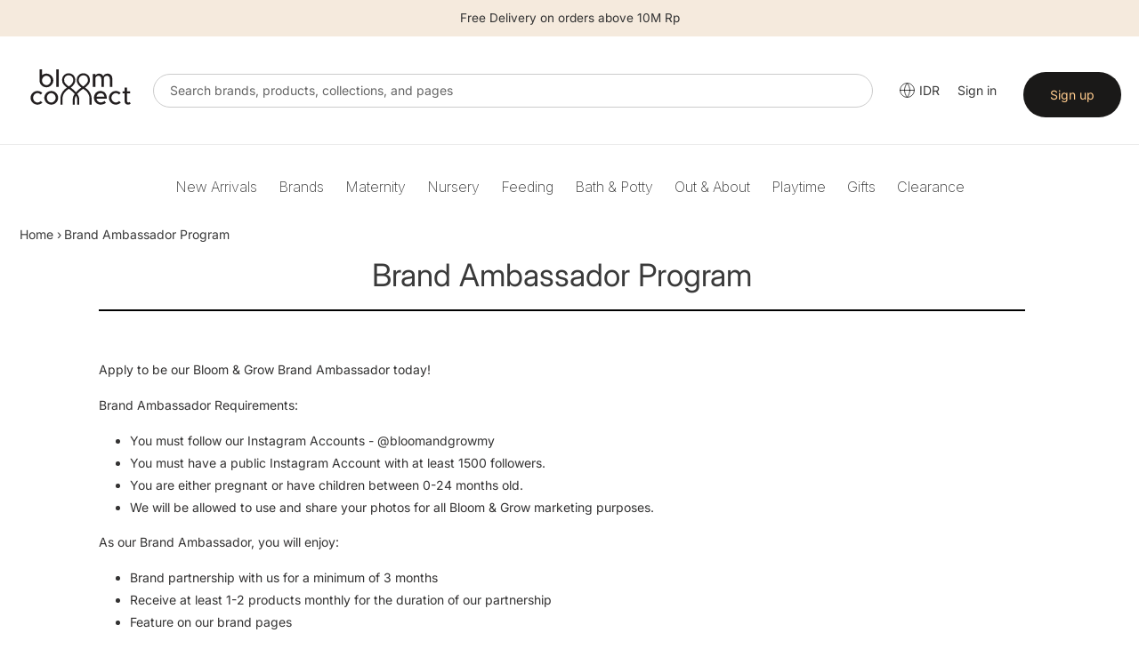

--- FILE ---
content_type: text/html; charset=utf-8
request_url: https://bloomconnect.co.id/pages/brand-ambassador-program
body_size: 42605
content:



  
<!doctype html>
  <html class="no-js" lang="en">
    <head>
      
      <meta charset="utf-8">
      <meta http-equiv="X-UA-Compatible" content="IE=edge,chrome=1">
      <meta name="viewport" content="width=device-width,initial-scale=1">
      <meta name="theme-color" content="#333333">
    
      <link rel="preconnect" href="https://cdn.shopify.com" crossorigin>
      <link rel="preconnect" href="https://fonts.shopify.com" crossorigin>
      <link href="https://fonts.googleapis.com/css2?family=Inter:ital,opsz,wght@0,14..32,100..900;1,14..32,100..900&display=swap" rel="stylesheet">
      <link rel="preconnect" href="https://monorail-edge.shopifysvc.com"><link rel="preload" href="//bloomconnect.co.id/cdn/shop/t/5/assets/theme.css?v=66485500747712120861766132113" as="style">
      
      <link rel="preload" as="font" href="//bloomconnect.co.id/cdn/fonts/inter/inter_n4.b2a3f24c19b4de56e8871f609e73ca7f6d2e2bb9.woff2" type="font/woff2" crossorigin>
      <link rel="preload" as="font" href="//bloomconnect.co.id/cdn/fonts/inter/inter_n4.b2a3f24c19b4de56e8871f609e73ca7f6d2e2bb9.woff2" type="font/woff2" crossorigin>
      <link rel="preload" as="font" href="//bloomconnect.co.id/cdn/fonts/inter/inter_n7.02711e6b374660cfc7915d1afc1c204e633421e4.woff2" type="font/woff2" crossorigin>
      <!--<link rel="preload" href="//bloomconnect.co.id/cdn/shop/t/5/assets/theme.js?v=34108032162930193061741830592" as="script">-->
      <!--<link rel="preload" href="//bloomconnect.co.id/cdn/shop/t/5/assets/lazysizes.js?v=63098554868324070131741830591" as="script">-->
      <script type="text/javascript" src="//bloomconnect.co.id/cdn/shop/t/5/assets/jquery-3.2.1.min.js?v=131655691665193987771741830591"></script>
      
      
      <link href="//bloomconnect.co.id/cdn/shop/t/5/assets/mmenu.css?v=154332642195486234721741830592" rel="stylesheet">
      <link href="//bloomconnect.co.id/cdn/shop/t/5/assets/menu.css?v=107925994431538011161741830592" rel="stylesheet">
      <!-- <link href="//bloomconnect.co.id/cdn/shop/t/5/assets/slick-theme.css?v=92591523383718280461741830592" rel="stylesheet"> -->
      <link href="//bloomconnect.co.id/cdn/shop/t/5/assets/custom.css?v=126696030895767098771741830591" rel="stylesheet">
     
      
      <link href="//bloomconnect.co.id/cdn/shop/t/5/assets/owl.carousel.css?v=22527888400613669681741830592" rel="stylesheet">
      <link href="//bloomconnect.co.id/cdn/shop/t/5/assets/owl.theme.css?v=26972935624028443691741830592" rel="stylesheet">


        <script src="https://code.jquery.com/jquery-2.2.0.min.js" type="text/javascript"></script>
  <script src="//bloomconnect.co.id/cdn/shop/t/5/assets/bc-slick.js?v=18270799639888039791741830590" type="text/javascript" charset="utf-8"></script>
      <link rel="stylesheet" type="text/css" href="//bloomconnect.co.id/cdn/shop/t/5/assets/bc-slick.css?v=98340474046176884051741830590">
      <link rel="stylesheet" type="text/css" href="//bloomconnect.co.id/cdn/shop/t/5/assets/bc-slick-theme.css?v=50389459487665970981741830590">

       <link rel="stylesheet" type="text/css" href="//cdn.jsdelivr.net/jquery.slick/1.6.0/slick.css"/>
      
      <script type="text/javascript">
          window.algolia_prefix = 'bbcsg_';
          
            window.algolia_lang = 'EN';
          
    
          var algolia_currency_code = "IDR ";
      </script>
    <!--
      <script src="https://a.klaviyo.com/media/js/onsite/onsite.js"></script>
      
    <script>
        var klaviyo = klaviyo || [];
        klaviyo.init({
          account: "UC7rZi",
          platform: "shopify"
        });
        klaviyo.enable("backinstock",{ 
        trigger: {
          product_page_text: "Notify Me When Available",
          product_page_class: "btn",
          product_page_text_align: "center",
          product_page_margin: "0px",
          replace_anchor: false
        },
        modal: {
         headline: "{product_name}",
         body_content: "Register to receive a notification when this item comes back in stock.",
         email_field_label: "Email",
         button_label: "Notify me when available",
         subscription_success_label: "You're in! We'll let you know when it's back.",
         footer_content: '',
         additional_styles: "@import url('https://fonts.googleapis.com/css?family=Montserrat');",
         drop_background_color: "#000",
         background_color: "#fff",
         text_color: "#222",
         button_text_color: "#fff",
         button_background_color: "#e78f26",
         close_button_color: "#ccc",
         error_background_color: "#fcd6d7",
         error_text_color: "#C72E2F",
         success_background_color: "#d3efcd",
         success_text_color: "#1B9500"
        }
      });
    </script>
    -->
    
      <link rel="preload" href="https://use.fontawesome.com/releases/v5.15.4/css/all.css" as="style" onload="this.onload=null;this.rel='stylesheet'"><link rel="canonical" href="https://bloomconnect.co.id/pages/brand-ambassador-program"><link rel="shortcut icon" href="//bloomconnect.co.id/cdn/shop/files/Bloom_Connect_Fav_32x32.png?v=1753072424" type="image/png"><title>Brand Ambassador Program
&ndash; Bloom Connect ID</title>
<!-- /snippets/social-meta-tags.liquid -->




<meta property="og:site_name" content="Bloom Connect ID">
<meta property="og:url" content="https://bloomconnect.co.id/pages/brand-ambassador-program">
<meta property="og:title" content="Brand Ambassador Program">
<meta property="og:type" content="website">
<meta property="og:description" content="Apply to be our Bloom &amp;amp; Grow Brand Ambassador today!   Brand Ambassador Requirements:  You must follow our Instagram Accounts - @bloomandgrowmy You must have a public Instagram Account with at least 1500 followers.  You are either pregnant or have children between 0-24 months old.  We will be allowed to use and sha">





<meta name="twitter:card" content="summary_large_image">
<meta name="twitter:title" content="Brand Ambassador Program">
<meta name="twitter:description" content="Apply to be our Bloom &amp;amp; Grow Brand Ambassador today!   Brand Ambassador Requirements:  You must follow our Instagram Accounts - @bloomandgrowmy You must have a public Instagram Account with at least 1500 followers.  You are either pregnant or have children between 0-24 months old.  We will be allowed to use and sha">

      
<style data-shopify>
:root {
    --color-text: #3a3a3a;
    --color-text-rgb: 58, 58, 58;
    --color-body-text: #333232;
    --color-sale-text: #EA0606;
    --color-small-button-text-border: #333333;
    --color-text-field: #ffffff;
    --color-text-field-text: #000000;
    --color-text-field-text-rgb: 0, 0, 0;

    --color-btn-primary: #333333;
    --color-btn-primary-darker: #1a1a1a;
    --color-btn-primary-text: #ffcb8d;

    --color-blankstate: rgba(51, 50, 50, 0.35);
    --color-blankstate-border: rgba(51, 50, 50, 0.2);
    --color-blankstate-background: rgba(51, 50, 50, 0.1);

    --color-text-focus:#606060;
    --color-overlay-text-focus:#e6e6e6;
    --color-btn-primary-focus:#595959;
    --color-btn-social-focus:#d2d2d2;
    --color-small-button-text-border-focus:#595959;
    --predictive-search-focus:#f2f2f2;

    --color-body: #ffffff;
    --color-bg: #ffffff;
    --color-bg-rgb: 255, 255, 255;
    --color-bg-alt: rgba(51, 50, 50, 0.05);
    --color-bg-currency-selector: rgba(51, 50, 50, 0.2);

    --color-overlay-title-text: #ffffff;
    --color-image-overlay: #685858;
    --color-image-overlay-rgb: 104, 88, 88;--opacity-image-overlay: 0.4;--hover-overlay-opacity: 0.8;

    --color-border: #ebebeb;
    --color-border-form: #cccccc;
    --color-border-form-darker: #b3b3b3;

    --svg-select-icon: url(//bloomconnect.co.id/cdn/shop/t/5/assets/ico-select.svg?v=29003672709104678581741830591);
    --slick-img-url: url(//bloomconnect.co.id/cdn/shop/t/5/assets/ajax-loader.gif?v=41356863302472015721741830590);

    --font-weight-body--bold: 700;
    --font-weight-body--bolder: 700;

    --font-stack-header: Inter, sans-serif;
    --font-style-header: normal;
    --font-weight-header: 400;

    --font-stack-body: Inter, sans-serif;
    --font-style-body: normal;
    --font-weight-body: 400;

    --font-size-header: 26;

    --font-size-base: 14;

    --font-h1-desktop: 35;
    --font-h1-mobile: 32;
    --font-h2-desktop: 20;
    --font-h2-mobile: 18;
    --font-h3-mobile: 20;
    --font-h4-desktop: 17;
    --font-h4-mobile: 15;
    --font-h5-desktop: 15;
    --font-h5-mobile: 13;
    --font-h6-desktop: 14;
    --font-h6-mobile: 12;

    --font-mega-title-large-desktop: 65;

    --font-rich-text-large: 16;
    --font-rich-text-small: 12;

    
--color-video-bg: #f2f2f2;

    
    --global-color-image-loader-primary: rgba(58, 58, 58, 0.06);
    --global-color-image-loader-secondary: rgba(58, 58, 58, 0.12);
  }
</style>

    
      <style>*,::after,::before{box-sizing:border-box}body{margin:0}body,html{background-color:var(--color-body)}body,button{font-size:calc(var(--font-size-base) * 1px);font-family:var(--font-stack-body);font-style:var(--font-style-body);font-weight:var(--font-weight-body);color:var(--color-text);line-height:1.5}body,button{-webkit-font-smoothing:antialiased;-webkit-text-size-adjust:100%}.border-bottom{border-bottom:1px solid var(--color-border)}.btn--link{background-color:transparent;border:0;margin:0;color:var(--color-text);text-align:left}.text-right{text-align:right}.icon{display:inline-block;width:20px;height:20px;vertical-align:middle;fill:currentColor}.icon__fallback-text,.visually-hidden{position:absolute!important;overflow:hidden;clip:rect(0 0 0 0);height:1px;width:1px;margin:-1px;padding:0;border:0}svg.icon:not(.icon--full-color) circle,svg.icon:not(.icon--full-color) ellipse,svg.icon:not(.icon--full-color) g,svg.icon:not(.icon--full-color) line,svg.icon:not(.icon--full-color) path,svg.icon:not(.icon--full-color) polygon,svg.icon:not(.icon--full-color) polyline,svg.icon:not(.icon--full-color) rect,symbol.icon:not(.icon--full-color) circle,symbol.icon:not(.icon--full-color) ellipse,symbol.icon:not(.icon--full-color) g,symbol.icon:not(.icon--full-color) line,symbol.icon:not(.icon--full-color) path,symbol.icon:not(.icon--full-color) polygon,symbol.icon:not(.icon--full-color) polyline,symbol.icon:not(.icon--full-color) rect{fill:inherit;stroke:inherit}li{list-style:none}.list--inline{padding:0;margin:0}.list--inline>li{display:inline-block;margin-bottom:0;vertical-align:middle}a{color:var(--color-text);text-decoration:none}.h1,.h2,h1,h2{margin:0 0 17.5px;font-family:var(--font-stack-header);font-style:var(--font-style-header);font-weight:var(--font-weight-header);line-height:1.2;overflow-wrap:break-word;word-wrap:break-word}.h1 a,.h2 a,h1 a,h2 a{color:inherit;text-decoration:none;font-weight:inherit}.h1,h1{font-size:calc(((var(--font-h1-desktop))/ (var(--font-size-base))) * 1em);text-transform:none;letter-spacing:0}@media only screen and (max-width:749px){.h1,h1{font-size:calc(((var(--font-h1-mobile))/ (var(--font-size-base))) * 1em)}}.h2,h2{font-size:calc(((var(--font-h2-desktop))/ (var(--font-size-base))) * 1em);text-transform:uppercase;letter-spacing:.1em}@media only screen and (max-width:749px){.h2,h2{font-size:calc(((var(--font-h2-mobile))/ (var(--font-size-base))) * 1em)}}p{color:var(--color-body-text);margin:0 0 19.44444px}@media only screen and (max-width:749px){p{font-size:calc(((var(--font-size-base) - 1)/ (var(--font-size-base))) * 1em)}}p:last-child{margin-bottom:0}@media only screen and (max-width:749px){.small--hide{display:none!important}}.grid{list-style:none;margin:0;padding:0;margin-left:-30px}.grid::after{content:'';display:table;clear:both}@media only screen and (max-width:749px){.grid{margin-left:0px}}.grid::after{content:'';display:table;clear:both}.grid--no-gutters{margin-left:0}.grid--no-gutters .grid__item{padding-left:0}.grid--table{display:table;table-layout:fixed;width:100%}.grid--table>.grid__item{float:none;display:table-cell;vertical-align:middle}.grid__item{float:left;padding-left:30px;width:100%}@media only screen and (max-width:749px){.grid__item{padding-left:22px}}.grid__item[class*="--push"]{position:relative}@media only screen and (min-width:750px){.medium-up--one-quarter{width:25%}.medium-up--push-one-third{width:33.33%}.medium-up--one-half{width:50%}.medium-up--push-one-third{left:33.33%;position:relative}}.site-header{position:relative;background-color:var(--color-body)}@media only screen and (max-width:749px){.site-header{border-bottom:1px solid var(--color-border)}}@media only screen and (min-width:750px){.site-header{padding:0 55px}.site-header.logo--center{padding-top:30px}}.site-header__logo{margin:15px 0}.logo-align--center .site-header__logo{text-align:center;margin:0 auto}@media only screen and (max-width:749px){.logo-align--center .site-header__logo{text-align:left;margin:15px 0}}@media only screen and (max-width:749px){.site-header__logo{padding-left:22px;text-align:left}.site-header__logo img{margin:0}}.site-header__logo-link{display:inline-block;word-break:break-word}@media only screen and (min-width:750px){.logo-align--center .site-header__logo-link{margin:0 auto}}.site-header__logo-image{display:block}@media only screen and (min-width:750px){.site-header__logo-image{margin:0 auto}}.site-header__logo-image img{width:100%}.site-header__logo-image--centered img{margin:0 auto}.site-header__logo img{display:block}.site-header__icons{position:relative;white-space:nowrap}@media only screen and (max-width:749px){.site-header__icons{width:auto;padding-right:13px}.site-header__icons .btn--link,.site-header__icons .site-header__cart{font-size:calc(((var(--font-size-base))/ (var(--font-size-base))) * 1em)}}.site-header__icons-wrapper{position:relative;display:-webkit-flex;display:-ms-flexbox;display:flex;width:100%;-ms-flex-align:center;-webkit-align-items:center;-moz-align-items:center;-ms-align-items:center;-o-align-items:center;align-items:center;-webkit-justify-content:flex-end;-ms-justify-content:flex-end;justify-content:flex-end}.site-header__account,.site-header__cart,.site-header__search{position:relative}.site-header__search.site-header__icon{display:none}@media only screen and (min-width:1400px){.site-header__search.site-header__icon{display:block}}.site-header__search-toggle{display:block}@media only screen and (min-width:750px){.site-header__account,.site-header__cart{padding:10px 11px}}.site-header__cart-title,.site-header__search-title{position:absolute!important;overflow:hidden;clip:rect(0 0 0 0);height:1px;width:1px;margin:-1px;padding:0;border:0;display:block;vertical-align:middle}.site-header__cart-title{margin-right:3px}.site-header__cart-count{display:flex;align-items:center;justify-content:center;position:absolute;right:.4rem;top:.2rem;font-weight:700;background-color:var(--color-btn-primary);color:var(--color-btn-primary-text);border-radius:50%;min-width:1em;height:1em}.site-header__cart-count span{font-family:HelveticaNeue,"Helvetica Neue",Helvetica,Arial,sans-serif;font-size:calc(11em / 16);line-height:1}@media only screen and (max-width:749px){.site-header__cart-count{top:calc(7em / 16);right:0;border-radius:50%;min-width:calc(19em / 16);height:calc(19em / 16)}}@media only screen and (max-width:749px){.site-header__cart-count span{padding:.25em calc(6em / 16);font-size:12px}}.site-header__menu{display:none}@media only screen and (max-width:749px){.site-header__icon{display:inline-block;vertical-align:middle;padding:10px 11px;margin:0}}@media only screen and (min-width:750px){.site-header__icon .icon-search{margin-right:3px}}.announcement-bar{z-index:10;position:relative;text-align:center;border-bottom:1px solid transparent;padding:2px}.announcement-bar__link{display:block}.announcement-bar__message{display:block;padding:11px 22px;font-size:calc(((16)/ (var(--font-size-base))) * 1em);font-weight:var(--font-weight-header)}@media only screen and (min-width:750px){.announcement-bar__message{padding-left:55px;padding-right:55px}}.site-nav{position:relative;padding:0;text-align:center;margin:25px 0}.site-nav a{padding:3px 10px}.site-nav__link{display:block;white-space:nowrap}.site-nav--centered .site-nav__link{padding-top:0}.site-nav__link .icon-chevron-down{width:calc(8em / 16);height:calc(8em / 16);margin-left:.5rem}.site-nav__label{border-bottom:1px solid transparent}.site-nav__link--active .site-nav__label{border-bottom-color:var(--color-text)}.site-nav__link--button{border:none;background-color:transparent;padding:3px 10px}.site-header__mobile-nav{z-index:11;position:relative;background-color:var(--color-body)}@media only screen and (max-width:749px){.site-header__mobile-nav{display:-webkit-flex;display:-ms-flexbox;display:flex;width:100%;-ms-flex-align:center;-webkit-align-items:center;-moz-align-items:center;-ms-align-items:center;-o-align-items:center;align-items:center}}.mobile-nav--open .icon-close{display:none}.main-content{opacity:0}.main-content .shopify-section{display:none}.main-content .shopify-section:first-child{display:inherit}.critical-hidden{display:none}</style>
    
      <script>
        window.performance.mark('debut:theme_stylesheet_loaded.start');
    
        function onLoadStylesheet() {
          performance.mark('debut:theme_stylesheet_loaded.end');
          performance.measure('debut:theme_stylesheet_loaded', 'debut:theme_stylesheet_loaded.start', 'debut:theme_stylesheet_loaded.end');
    
          var url = "//bloomconnect.co.id/cdn/shop/t/5/assets/theme.css?v=66485500747712120861766132113";
          var link = document.querySelector('link[href="' + url + '"]');
          link.loaded = true;
          link.dispatchEvent(new Event('load'));
        }
      
        var current_currency ='SGD';
        var currency_value = '1';
        
        // used to dynamically pull in the menu from BBC server
        document.include = function (url) {
         if ('undefined' == typeof(url)) return false;
         var p,rnd;
         if (document.all){
           // For IE, create an ActiveX Object instance
           p = new ActiveXObject("Microsoft.XMLHTTP");
         }
         else {
           // For mozilla, create an instance of XMLHttpRequest.
           p = new XMLHttpRequest();
         }
         // Prevent browsers from caching the included page
         // by appending a random  number (optional)
         rnd = Math.random().toString().substring(2);
         url = url.indexOf('?')>-1 ? url+'&rnd='+rnd : url+'?rnd='+rnd;
         // Open the url and write out the response
         p.open("GET",url,false);
         p.send(null);
         document.write( p.responseText );
        }
      </script>
    
      <link rel="stylesheet" href="//bloomconnect.co.id/cdn/shop/t/5/assets/theme.css?v=66485500747712120861766132113" type="text/css" media="print" onload="this.media='all';onLoadStylesheet()">
    
      <style>
        @font-face {
  font-family: Inter;
  font-weight: 400;
  font-style: normal;
  font-display: swap;
  src: url("//bloomconnect.co.id/cdn/fonts/inter/inter_n4.b2a3f24c19b4de56e8871f609e73ca7f6d2e2bb9.woff2") format("woff2"),
       url("//bloomconnect.co.id/cdn/fonts/inter/inter_n4.af8052d517e0c9ffac7b814872cecc27ae1fa132.woff") format("woff");
}

        @font-face {
  font-family: Inter;
  font-weight: 400;
  font-style: normal;
  font-display: swap;
  src: url("//bloomconnect.co.id/cdn/fonts/inter/inter_n4.b2a3f24c19b4de56e8871f609e73ca7f6d2e2bb9.woff2") format("woff2"),
       url("//bloomconnect.co.id/cdn/fonts/inter/inter_n4.af8052d517e0c9ffac7b814872cecc27ae1fa132.woff") format("woff");
}

        @font-face {
  font-family: Inter;
  font-weight: 700;
  font-style: normal;
  font-display: swap;
  src: url("//bloomconnect.co.id/cdn/fonts/inter/inter_n7.02711e6b374660cfc7915d1afc1c204e633421e4.woff2") format("woff2"),
       url("//bloomconnect.co.id/cdn/fonts/inter/inter_n7.6dab87426f6b8813070abd79972ceaf2f8d3b012.woff") format("woff");
}

        @font-face {
  font-family: Inter;
  font-weight: 700;
  font-style: normal;
  font-display: swap;
  src: url("//bloomconnect.co.id/cdn/fonts/inter/inter_n7.02711e6b374660cfc7915d1afc1c204e633421e4.woff2") format("woff2"),
       url("//bloomconnect.co.id/cdn/fonts/inter/inter_n7.6dab87426f6b8813070abd79972ceaf2f8d3b012.woff") format("woff");
}

        @font-face {
  font-family: Inter;
  font-weight: 400;
  font-style: italic;
  font-display: swap;
  src: url("//bloomconnect.co.id/cdn/fonts/inter/inter_i4.feae1981dda792ab80d117249d9c7e0f1017e5b3.woff2") format("woff2"),
       url("//bloomconnect.co.id/cdn/fonts/inter/inter_i4.62773b7113d5e5f02c71486623cf828884c85c6e.woff") format("woff");
}

        @font-face {
  font-family: Inter;
  font-weight: 700;
  font-style: italic;
  font-display: swap;
  src: url("//bloomconnect.co.id/cdn/fonts/inter/inter_i7.b377bcd4cc0f160622a22d638ae7e2cd9b86ea4c.woff2") format("woff2"),
       url("//bloomconnect.co.id/cdn/fonts/inter/inter_i7.7c69a6a34e3bb44fcf6f975857e13b9a9b25beb4.woff") format("woff");
}

      </style>
    
      <script>
        var theme = {
          breakpoints: {
            medium: 750,
            large: 990,
            widescreen: 1400
          },
          strings: {
            addToCart: "Add to cart",
            soldOut: "COMING SOON",
            unavailable: "Unavailable",
            regularPrice: "Regular price",
            salePrice: "Sale price",
            sale: "Sale",
            fromLowestPrice: "from [price]",
            vendor: "Vendor",
            showMore: "Show More",
            showLess: "Show Less",
            searchFor: "Search for",
            addressError: "Error looking up that address",
            addressNoResults: "No results for that address",
            addressQueryLimit: "You have exceeded the Google API usage limit. Consider upgrading to a \u003ca href=\"https:\/\/developers.google.com\/maps\/premium\/usage-limits\"\u003ePremium Plan\u003c\/a\u003e.",
            authError: "There was a problem authenticating your Google Maps account.",
            newWindow: "Opens in a new window.",
            external: "Opens external website.",
            newWindowExternal: "Opens external website in a new window.",
            removeLabel: "Remove [product]",
            update: "Update",
            quantity: "Quantity",
            discountedTotal: "Discounted total",
            regularTotal: "Regular total",
            priceColumn: "See Price column for discount details.",
            quantityMinimumMessage: "Quantity must be 1 or more",
            cartError: "There was an error while updating your cart. Please try again.",
            removedItemMessage: "Removed \u003cspan class=\"cart__removed-product-details\"\u003e([quantity]) [link]\u003c\/span\u003e from your cart.",
            unitPrice: "Unit price",
            unitPriceSeparator: "per",
            oneCartCount: "1 item",
            otherCartCount: "[count] items",
            quantityLabel: "Quantity: [count]",
            products: "Products",
            loading: "Loading",
            number_of_results: "[result_number] of [results_count]",
            number_of_results_found: "[results_count] results found",
            one_result_found: "1 result found"
          },
          moneyFormat: "Rp{{amount}}",
          moneyFormatWithCurrency: "Rp{{amount_with_comma_separator}}",
          settings: {
            predictiveSearchEnabled: false,
            predictiveSearchShowPrice: true,
            predictiveSearchShowVendor: true
          },
          stylesheet: "//bloomconnect.co.id/cdn/shop/t/5/assets/theme.css?v=66485500747712120861766132113"
        }
    
        document.documentElement.className = document.documentElement.className.replace('no-js', 'js');
      </script><script src="//ajax.googleapis.com/ajax/libs/jquery/1.11.0/jquery.min.js" type="text/javascript"></script>
      <script src="//bloomconnect.co.id/cdn/shop/t/5/assets/theme.js?v=34108032162930193061741830592" defer="defer"></script>
      <script src="//bloomconnect.co.id/cdn/shop/t/5/assets/lazysizes.js?v=63098554868324070131741830591" async="async"></script>
      <script src="//bloomconnect.co.id/cdn/shop/t/5/assets/bc-slick.js?v=18270799639888039791741830590" type="text/javascript" charset="utf-8"></script>
      <script src="//bloomconnect.co.id/cdn/shop/t/5/assets/owl.carousel.min.js?v=25240053224860020571741830592"></script>
      
      <script type="text/javascript">
        if (window.MSInputMethodContext && document.documentMode) {
          var scripts = document.getElementsByTagName('script')[0];
          var polyfill = document.createElement("script");
          polyfill.defer = true;
          polyfill.src = "//bloomconnect.co.id/cdn/shop/t/5/assets/ie11CustomProperties.min.js?v=146208399201472936201741830591";
    
          scripts.parentNode.insertBefore(polyfill, scripts);
        }
      </script>
        <script>

        jQuery(window).on("load", function(){

         $('.top-picks .btn.new-add-to-cart, .search-page .btn.new-add-to-cart, .collection-main .btn.new-add-to-cart ').on("click",function(e){

             e.preventDefault();
             $(this).html('<img src="https://cdn.shopify.com/s/files/1/0865/9809/1054/files/add_loading.gif?v=1710735777" height="14" width="14" />');
             var product_id = $(this).closest("form").children(".variant-id").val();
             var product_title = $.trim($(this).parents(".product-card").find(".product-card__title").text());
             var product_qty = $(this).closest("form").find("#quantity").val();
         
           let formData = {
             'items': [{
              'id': product_id,
              'quantity': product_qty
              }]
            };
           
            fetch(window.Shopify.routes.root + 'cart/add.js', {
              method: 'POST',
              headers: {
                'Content-Type': 'application/json'
              },
              body: JSON.stringify(formData)
            })
    
            .then(response => {
       
                  $(this).html('<i class="fa fa-check-circle add-cart-check" style="font-size:14px;"></i>');
                  $('.btn-'+product_id).addClass("item-added"); 

                  //
                 $.getJSON(window.Shopify.routes.root + 'cart.js', function(cart) {
                    const itemCount = cart.item_count;
                    console.log('Cart Count:', itemCount);
                    $('#CartCount [data-cart-count]').text(itemCount);
                  });
                              
                 $('.btn-'+product_id).removeClass("item-added");
                  $('.btn-'+product_id).html('<span data-add-to-cart-text>Add to cart</span>');
    
              //console.log(response.json());
              
            })
            .catch((error) => {
              console.error('Error:', error);
            });
          });
       

  

          

       $('.cart-popup__dismiss-button, .cart-popup__close').on("click",function(){
        $('.cart-popup-wrapper').addClass("cart-popup-wrapper--hidden");
      });
      
    });
    </script>
      
      
    
       
      
      <script>window.performance && window.performance.mark && window.performance.mark('shopify.content_for_header.start');</script><meta id="shopify-digital-wallet" name="shopify-digital-wallet" content="/46777794714/digital_wallets/dialog">
<script async="async" src="/checkouts/internal/preloads.js?locale=en-ID"></script>
<script id="shopify-features" type="application/json">{"accessToken":"60675b9776c2b76de9883da4206eef4e","betas":["rich-media-storefront-analytics"],"domain":"bloomconnect.co.id","predictiveSearch":true,"shopId":46777794714,"locale":"en"}</script>
<script>var Shopify = Shopify || {};
Shopify.shop = "bloomconnectid.myshopify.com";
Shopify.locale = "en";
Shopify.currency = {"active":"IDR","rate":"1.0"};
Shopify.country = "ID";
Shopify.theme = {"name":"BCID Theme 2.1","id":148774584537,"schema_name":"Debut","schema_version":"17.8.0","theme_store_id":null,"role":"main"};
Shopify.theme.handle = "null";
Shopify.theme.style = {"id":null,"handle":null};
Shopify.cdnHost = "bloomconnect.co.id/cdn";
Shopify.routes = Shopify.routes || {};
Shopify.routes.root = "/";</script>
<script type="module">!function(o){(o.Shopify=o.Shopify||{}).modules=!0}(window);</script>
<script>!function(o){function n(){var o=[];function n(){o.push(Array.prototype.slice.apply(arguments))}return n.q=o,n}var t=o.Shopify=o.Shopify||{};t.loadFeatures=n(),t.autoloadFeatures=n()}(window);</script>
<script id="shop-js-analytics" type="application/json">{"pageType":"page"}</script>
<script defer="defer" async type="module" src="//bloomconnect.co.id/cdn/shopifycloud/shop-js/modules/v2/client.init-shop-cart-sync_WVOgQShq.en.esm.js"></script>
<script defer="defer" async type="module" src="//bloomconnect.co.id/cdn/shopifycloud/shop-js/modules/v2/chunk.common_C_13GLB1.esm.js"></script>
<script defer="defer" async type="module" src="//bloomconnect.co.id/cdn/shopifycloud/shop-js/modules/v2/chunk.modal_CLfMGd0m.esm.js"></script>
<script type="module">
  await import("//bloomconnect.co.id/cdn/shopifycloud/shop-js/modules/v2/client.init-shop-cart-sync_WVOgQShq.en.esm.js");
await import("//bloomconnect.co.id/cdn/shopifycloud/shop-js/modules/v2/chunk.common_C_13GLB1.esm.js");
await import("//bloomconnect.co.id/cdn/shopifycloud/shop-js/modules/v2/chunk.modal_CLfMGd0m.esm.js");

  window.Shopify.SignInWithShop?.initShopCartSync?.({"fedCMEnabled":true,"windoidEnabled":true});

</script>
<script>(function() {
  var isLoaded = false;
  function asyncLoad() {
    if (isLoaded) return;
    isLoaded = true;
    var urls = ["https:\/\/instagram.pinatropical.com\/insta.js?shop=bloomconnectid.myshopify.com","https:\/\/formbuilder.hulkapps.com\/skeletopapp.js?shop=bloomconnectid.myshopify.com","https:\/\/cdn.recovermycart.com\/scripts\/keepcart\/CartJS.min.js?shop=bloomconnectid.myshopify.com\u0026shop=bloomconnectid.myshopify.com","\/\/app.backinstock.org\/widget\/28362_1675165910.js?category=bis\u0026v=6\u0026shop=bloomconnectid.myshopify.com"];
    for (var i = 0; i < urls.length; i++) {
      var s = document.createElement('script');
      s.type = 'text/javascript';
      s.async = true;
      s.src = urls[i];
      var x = document.getElementsByTagName('script')[0];
      x.parentNode.insertBefore(s, x);
    }
  };
  if(window.attachEvent) {
    window.attachEvent('onload', asyncLoad);
  } else {
    window.addEventListener('load', asyncLoad, false);
  }
})();</script>
<script id="__st">var __st={"a":46777794714,"offset":25200,"reqid":"7bc4e3ce-802f-40c4-a455-70f6bd920954-1769603873","pageurl":"bloomconnect.co.id\/pages\/brand-ambassador-program","s":"pages-88613257370","u":"bd0cca3472b1","p":"page","rtyp":"page","rid":88613257370};</script>
<script>window.ShopifyPaypalV4VisibilityTracking = true;</script>
<script id="captcha-bootstrap">!function(){'use strict';const t='contact',e='account',n='new_comment',o=[[t,t],['blogs',n],['comments',n],[t,'customer']],c=[[e,'customer_login'],[e,'guest_login'],[e,'recover_customer_password'],[e,'create_customer']],r=t=>t.map((([t,e])=>`form[action*='/${t}']:not([data-nocaptcha='true']) input[name='form_type'][value='${e}']`)).join(','),a=t=>()=>t?[...document.querySelectorAll(t)].map((t=>t.form)):[];function s(){const t=[...o],e=r(t);return a(e)}const i='password',u='form_key',d=['recaptcha-v3-token','g-recaptcha-response','h-captcha-response',i],f=()=>{try{return window.sessionStorage}catch{return}},m='__shopify_v',_=t=>t.elements[u];function p(t,e,n=!1){try{const o=window.sessionStorage,c=JSON.parse(o.getItem(e)),{data:r}=function(t){const{data:e,action:n}=t;return t[m]||n?{data:e,action:n}:{data:t,action:n}}(c);for(const[e,n]of Object.entries(r))t.elements[e]&&(t.elements[e].value=n);n&&o.removeItem(e)}catch(o){console.error('form repopulation failed',{error:o})}}const l='form_type',E='cptcha';function T(t){t.dataset[E]=!0}const w=window,h=w.document,L='Shopify',v='ce_forms',y='captcha';let A=!1;((t,e)=>{const n=(g='f06e6c50-85a8-45c8-87d0-21a2b65856fe',I='https://cdn.shopify.com/shopifycloud/storefront-forms-hcaptcha/ce_storefront_forms_captcha_hcaptcha.v1.5.2.iife.js',D={infoText:'Protected by hCaptcha',privacyText:'Privacy',termsText:'Terms'},(t,e,n)=>{const o=w[L][v],c=o.bindForm;if(c)return c(t,g,e,D).then(n);var r;o.q.push([[t,g,e,D],n]),r=I,A||(h.body.append(Object.assign(h.createElement('script'),{id:'captcha-provider',async:!0,src:r})),A=!0)});var g,I,D;w[L]=w[L]||{},w[L][v]=w[L][v]||{},w[L][v].q=[],w[L][y]=w[L][y]||{},w[L][y].protect=function(t,e){n(t,void 0,e),T(t)},Object.freeze(w[L][y]),function(t,e,n,w,h,L){const[v,y,A,g]=function(t,e,n){const i=e?o:[],u=t?c:[],d=[...i,...u],f=r(d),m=r(i),_=r(d.filter((([t,e])=>n.includes(e))));return[a(f),a(m),a(_),s()]}(w,h,L),I=t=>{const e=t.target;return e instanceof HTMLFormElement?e:e&&e.form},D=t=>v().includes(t);t.addEventListener('submit',(t=>{const e=I(t);if(!e)return;const n=D(e)&&!e.dataset.hcaptchaBound&&!e.dataset.recaptchaBound,o=_(e),c=g().includes(e)&&(!o||!o.value);(n||c)&&t.preventDefault(),c&&!n&&(function(t){try{if(!f())return;!function(t){const e=f();if(!e)return;const n=_(t);if(!n)return;const o=n.value;o&&e.removeItem(o)}(t);const e=Array.from(Array(32),(()=>Math.random().toString(36)[2])).join('');!function(t,e){_(t)||t.append(Object.assign(document.createElement('input'),{type:'hidden',name:u})),t.elements[u].value=e}(t,e),function(t,e){const n=f();if(!n)return;const o=[...t.querySelectorAll(`input[type='${i}']`)].map((({name:t})=>t)),c=[...d,...o],r={};for(const[a,s]of new FormData(t).entries())c.includes(a)||(r[a]=s);n.setItem(e,JSON.stringify({[m]:1,action:t.action,data:r}))}(t,e)}catch(e){console.error('failed to persist form',e)}}(e),e.submit())}));const S=(t,e)=>{t&&!t.dataset[E]&&(n(t,e.some((e=>e===t))),T(t))};for(const o of['focusin','change'])t.addEventListener(o,(t=>{const e=I(t);D(e)&&S(e,y())}));const B=e.get('form_key'),M=e.get(l),P=B&&M;t.addEventListener('DOMContentLoaded',(()=>{const t=y();if(P)for(const e of t)e.elements[l].value===M&&p(e,B);[...new Set([...A(),...v().filter((t=>'true'===t.dataset.shopifyCaptcha))])].forEach((e=>S(e,t)))}))}(h,new URLSearchParams(w.location.search),n,t,e,['guest_login'])})(!0,!0)}();</script>
<script integrity="sha256-4kQ18oKyAcykRKYeNunJcIwy7WH5gtpwJnB7kiuLZ1E=" data-source-attribution="shopify.loadfeatures" defer="defer" src="//bloomconnect.co.id/cdn/shopifycloud/storefront/assets/storefront/load_feature-a0a9edcb.js" crossorigin="anonymous"></script>
<script data-source-attribution="shopify.dynamic_checkout.dynamic.init">var Shopify=Shopify||{};Shopify.PaymentButton=Shopify.PaymentButton||{isStorefrontPortableWallets:!0,init:function(){window.Shopify.PaymentButton.init=function(){};var t=document.createElement("script");t.src="https://bloomconnect.co.id/cdn/shopifycloud/portable-wallets/latest/portable-wallets.en.js",t.type="module",document.head.appendChild(t)}};
</script>
<script data-source-attribution="shopify.dynamic_checkout.buyer_consent">
  function portableWalletsHideBuyerConsent(e){var t=document.getElementById("shopify-buyer-consent"),n=document.getElementById("shopify-subscription-policy-button");t&&n&&(t.classList.add("hidden"),t.setAttribute("aria-hidden","true"),n.removeEventListener("click",e))}function portableWalletsShowBuyerConsent(e){var t=document.getElementById("shopify-buyer-consent"),n=document.getElementById("shopify-subscription-policy-button");t&&n&&(t.classList.remove("hidden"),t.removeAttribute("aria-hidden"),n.addEventListener("click",e))}window.Shopify?.PaymentButton&&(window.Shopify.PaymentButton.hideBuyerConsent=portableWalletsHideBuyerConsent,window.Shopify.PaymentButton.showBuyerConsent=portableWalletsShowBuyerConsent);
</script>
<script data-source-attribution="shopify.dynamic_checkout.cart.bootstrap">document.addEventListener("DOMContentLoaded",(function(){function t(){return document.querySelector("shopify-accelerated-checkout-cart, shopify-accelerated-checkout")}if(t())Shopify.PaymentButton.init();else{new MutationObserver((function(e,n){t()&&(Shopify.PaymentButton.init(),n.disconnect())})).observe(document.body,{childList:!0,subtree:!0})}}));
</script>
<link rel="stylesheet" media="screen" href="//bloomconnect.co.id/cdn/shop/t/5/compiled_assets/styles.css?v=1754">
<script>window.performance && window.performance.mark && window.performance.mark('shopify.content_for_header.end');</script>
    
    
    <meta name="google-site-verification" content="mZDFxEt4U1GRzz9zfzYz_32cthfGrjbBXE8pqrdxCQw"><meta name="google-site-verification" content="u9DeoG0YHmhSwPdzRTW_rHgjqPiNaJ3yafhnLNgm0Rs">
<script src="//bloomconnect.co.id/cdn/shop/t/5/assets/backinstock.js?v=134968726920050981841765639369"></script>
<link href="//bloomconnect.co.id/cdn/shop/t/5/assets/backinstock.css?v=66273795223364830611764662488" rel="stylesheet">
    <link href="https://monorail-edge.shopifysvc.com" rel="dns-prefetch">
<script>(function(){if ("sendBeacon" in navigator && "performance" in window) {try {var session_token_from_headers = performance.getEntriesByType('navigation')[0].serverTiming.find(x => x.name == '_s').description;} catch {var session_token_from_headers = undefined;}var session_cookie_matches = document.cookie.match(/_shopify_s=([^;]*)/);var session_token_from_cookie = session_cookie_matches && session_cookie_matches.length === 2 ? session_cookie_matches[1] : "";var session_token = session_token_from_headers || session_token_from_cookie || "";function handle_abandonment_event(e) {var entries = performance.getEntries().filter(function(entry) {return /monorail-edge.shopifysvc.com/.test(entry.name);});if (!window.abandonment_tracked && entries.length === 0) {window.abandonment_tracked = true;var currentMs = Date.now();var navigation_start = performance.timing.navigationStart;var payload = {shop_id: 46777794714,url: window.location.href,navigation_start,duration: currentMs - navigation_start,session_token,page_type: "page"};window.navigator.sendBeacon("https://monorail-edge.shopifysvc.com/v1/produce", JSON.stringify({schema_id: "online_store_buyer_site_abandonment/1.1",payload: payload,metadata: {event_created_at_ms: currentMs,event_sent_at_ms: currentMs}}));}}window.addEventListener('pagehide', handle_abandonment_event);}}());</script>
<script id="web-pixels-manager-setup">(function e(e,d,r,n,o){if(void 0===o&&(o={}),!Boolean(null===(a=null===(i=window.Shopify)||void 0===i?void 0:i.analytics)||void 0===a?void 0:a.replayQueue)){var i,a;window.Shopify=window.Shopify||{};var t=window.Shopify;t.analytics=t.analytics||{};var s=t.analytics;s.replayQueue=[],s.publish=function(e,d,r){return s.replayQueue.push([e,d,r]),!0};try{self.performance.mark("wpm:start")}catch(e){}var l=function(){var e={modern:/Edge?\/(1{2}[4-9]|1[2-9]\d|[2-9]\d{2}|\d{4,})\.\d+(\.\d+|)|Firefox\/(1{2}[4-9]|1[2-9]\d|[2-9]\d{2}|\d{4,})\.\d+(\.\d+|)|Chrom(ium|e)\/(9{2}|\d{3,})\.\d+(\.\d+|)|(Maci|X1{2}).+ Version\/(15\.\d+|(1[6-9]|[2-9]\d|\d{3,})\.\d+)([,.]\d+|)( \(\w+\)|)( Mobile\/\w+|) Safari\/|Chrome.+OPR\/(9{2}|\d{3,})\.\d+\.\d+|(CPU[ +]OS|iPhone[ +]OS|CPU[ +]iPhone|CPU IPhone OS|CPU iPad OS)[ +]+(15[._]\d+|(1[6-9]|[2-9]\d|\d{3,})[._]\d+)([._]\d+|)|Android:?[ /-](13[3-9]|1[4-9]\d|[2-9]\d{2}|\d{4,})(\.\d+|)(\.\d+|)|Android.+Firefox\/(13[5-9]|1[4-9]\d|[2-9]\d{2}|\d{4,})\.\d+(\.\d+|)|Android.+Chrom(ium|e)\/(13[3-9]|1[4-9]\d|[2-9]\d{2}|\d{4,})\.\d+(\.\d+|)|SamsungBrowser\/([2-9]\d|\d{3,})\.\d+/,legacy:/Edge?\/(1[6-9]|[2-9]\d|\d{3,})\.\d+(\.\d+|)|Firefox\/(5[4-9]|[6-9]\d|\d{3,})\.\d+(\.\d+|)|Chrom(ium|e)\/(5[1-9]|[6-9]\d|\d{3,})\.\d+(\.\d+|)([\d.]+$|.*Safari\/(?![\d.]+ Edge\/[\d.]+$))|(Maci|X1{2}).+ Version\/(10\.\d+|(1[1-9]|[2-9]\d|\d{3,})\.\d+)([,.]\d+|)( \(\w+\)|)( Mobile\/\w+|) Safari\/|Chrome.+OPR\/(3[89]|[4-9]\d|\d{3,})\.\d+\.\d+|(CPU[ +]OS|iPhone[ +]OS|CPU[ +]iPhone|CPU IPhone OS|CPU iPad OS)[ +]+(10[._]\d+|(1[1-9]|[2-9]\d|\d{3,})[._]\d+)([._]\d+|)|Android:?[ /-](13[3-9]|1[4-9]\d|[2-9]\d{2}|\d{4,})(\.\d+|)(\.\d+|)|Mobile Safari.+OPR\/([89]\d|\d{3,})\.\d+\.\d+|Android.+Firefox\/(13[5-9]|1[4-9]\d|[2-9]\d{2}|\d{4,})\.\d+(\.\d+|)|Android.+Chrom(ium|e)\/(13[3-9]|1[4-9]\d|[2-9]\d{2}|\d{4,})\.\d+(\.\d+|)|Android.+(UC? ?Browser|UCWEB|U3)[ /]?(15\.([5-9]|\d{2,})|(1[6-9]|[2-9]\d|\d{3,})\.\d+)\.\d+|SamsungBrowser\/(5\.\d+|([6-9]|\d{2,})\.\d+)|Android.+MQ{2}Browser\/(14(\.(9|\d{2,})|)|(1[5-9]|[2-9]\d|\d{3,})(\.\d+|))(\.\d+|)|K[Aa][Ii]OS\/(3\.\d+|([4-9]|\d{2,})\.\d+)(\.\d+|)/},d=e.modern,r=e.legacy,n=navigator.userAgent;return n.match(d)?"modern":n.match(r)?"legacy":"unknown"}(),u="modern"===l?"modern":"legacy",c=(null!=n?n:{modern:"",legacy:""})[u],f=function(e){return[e.baseUrl,"/wpm","/b",e.hashVersion,"modern"===e.buildTarget?"m":"l",".js"].join("")}({baseUrl:d,hashVersion:r,buildTarget:u}),m=function(e){var d=e.version,r=e.bundleTarget,n=e.surface,o=e.pageUrl,i=e.monorailEndpoint;return{emit:function(e){var a=e.status,t=e.errorMsg,s=(new Date).getTime(),l=JSON.stringify({metadata:{event_sent_at_ms:s},events:[{schema_id:"web_pixels_manager_load/3.1",payload:{version:d,bundle_target:r,page_url:o,status:a,surface:n,error_msg:t},metadata:{event_created_at_ms:s}}]});if(!i)return console&&console.warn&&console.warn("[Web Pixels Manager] No Monorail endpoint provided, skipping logging."),!1;try{return self.navigator.sendBeacon.bind(self.navigator)(i,l)}catch(e){}var u=new XMLHttpRequest;try{return u.open("POST",i,!0),u.setRequestHeader("Content-Type","text/plain"),u.send(l),!0}catch(e){return console&&console.warn&&console.warn("[Web Pixels Manager] Got an unhandled error while logging to Monorail."),!1}}}}({version:r,bundleTarget:l,surface:e.surface,pageUrl:self.location.href,monorailEndpoint:e.monorailEndpoint});try{o.browserTarget=l,function(e){var d=e.src,r=e.async,n=void 0===r||r,o=e.onload,i=e.onerror,a=e.sri,t=e.scriptDataAttributes,s=void 0===t?{}:t,l=document.createElement("script"),u=document.querySelector("head"),c=document.querySelector("body");if(l.async=n,l.src=d,a&&(l.integrity=a,l.crossOrigin="anonymous"),s)for(var f in s)if(Object.prototype.hasOwnProperty.call(s,f))try{l.dataset[f]=s[f]}catch(e){}if(o&&l.addEventListener("load",o),i&&l.addEventListener("error",i),u)u.appendChild(l);else{if(!c)throw new Error("Did not find a head or body element to append the script");c.appendChild(l)}}({src:f,async:!0,onload:function(){if(!function(){var e,d;return Boolean(null===(d=null===(e=window.Shopify)||void 0===e?void 0:e.analytics)||void 0===d?void 0:d.initialized)}()){var d=window.webPixelsManager.init(e)||void 0;if(d){var r=window.Shopify.analytics;r.replayQueue.forEach((function(e){var r=e[0],n=e[1],o=e[2];d.publishCustomEvent(r,n,o)})),r.replayQueue=[],r.publish=d.publishCustomEvent,r.visitor=d.visitor,r.initialized=!0}}},onerror:function(){return m.emit({status:"failed",errorMsg:"".concat(f," has failed to load")})},sri:function(e){var d=/^sha384-[A-Za-z0-9+/=]+$/;return"string"==typeof e&&d.test(e)}(c)?c:"",scriptDataAttributes:o}),m.emit({status:"loading"})}catch(e){m.emit({status:"failed",errorMsg:(null==e?void 0:e.message)||"Unknown error"})}}})({shopId: 46777794714,storefrontBaseUrl: "https://bloomconnect.co.id",extensionsBaseUrl: "https://extensions.shopifycdn.com/cdn/shopifycloud/web-pixels-manager",monorailEndpoint: "https://monorail-edge.shopifysvc.com/unstable/produce_batch",surface: "storefront-renderer",enabledBetaFlags: ["2dca8a86"],webPixelsConfigList: [{"id":"436928729","configuration":"{\"config\":\"{\\\"pixel_id\\\":\\\"G-QLX6QT4ZHV\\\",\\\"gtag_events\\\":[{\\\"type\\\":\\\"purchase\\\",\\\"action_label\\\":\\\"G-QLX6QT4ZHV\\\"},{\\\"type\\\":\\\"page_view\\\",\\\"action_label\\\":\\\"G-QLX6QT4ZHV\\\"},{\\\"type\\\":\\\"view_item\\\",\\\"action_label\\\":\\\"G-QLX6QT4ZHV\\\"},{\\\"type\\\":\\\"search\\\",\\\"action_label\\\":\\\"G-QLX6QT4ZHV\\\"},{\\\"type\\\":\\\"add_to_cart\\\",\\\"action_label\\\":\\\"G-QLX6QT4ZHV\\\"},{\\\"type\\\":\\\"begin_checkout\\\",\\\"action_label\\\":\\\"G-QLX6QT4ZHV\\\"},{\\\"type\\\":\\\"add_payment_info\\\",\\\"action_label\\\":\\\"G-QLX6QT4ZHV\\\"}],\\\"enable_monitoring_mode\\\":false}\"}","eventPayloadVersion":"v1","runtimeContext":"OPEN","scriptVersion":"b2a88bafab3e21179ed38636efcd8a93","type":"APP","apiClientId":1780363,"privacyPurposes":[],"dataSharingAdjustments":{"protectedCustomerApprovalScopes":["read_customer_address","read_customer_email","read_customer_name","read_customer_personal_data","read_customer_phone"]}},{"id":"shopify-app-pixel","configuration":"{}","eventPayloadVersion":"v1","runtimeContext":"STRICT","scriptVersion":"0450","apiClientId":"shopify-pixel","type":"APP","privacyPurposes":["ANALYTICS","MARKETING"]},{"id":"shopify-custom-pixel","eventPayloadVersion":"v1","runtimeContext":"LAX","scriptVersion":"0450","apiClientId":"shopify-pixel","type":"CUSTOM","privacyPurposes":["ANALYTICS","MARKETING"]}],isMerchantRequest: false,initData: {"shop":{"name":"Bloom Connect ID","paymentSettings":{"currencyCode":"IDR"},"myshopifyDomain":"bloomconnectid.myshopify.com","countryCode":"ID","storefrontUrl":"https:\/\/bloomconnect.co.id"},"customer":null,"cart":null,"checkout":null,"productVariants":[],"purchasingCompany":null},},"https://bloomconnect.co.id/cdn","fcfee988w5aeb613cpc8e4bc33m6693e112",{"modern":"","legacy":""},{"shopId":"46777794714","storefrontBaseUrl":"https:\/\/bloomconnect.co.id","extensionBaseUrl":"https:\/\/extensions.shopifycdn.com\/cdn\/shopifycloud\/web-pixels-manager","surface":"storefront-renderer","enabledBetaFlags":"[\"2dca8a86\"]","isMerchantRequest":"false","hashVersion":"fcfee988w5aeb613cpc8e4bc33m6693e112","publish":"custom","events":"[[\"page_viewed\",{}]]"});</script><script>
  window.ShopifyAnalytics = window.ShopifyAnalytics || {};
  window.ShopifyAnalytics.meta = window.ShopifyAnalytics.meta || {};
  window.ShopifyAnalytics.meta.currency = 'IDR';
  var meta = {"page":{"pageType":"page","resourceType":"page","resourceId":88613257370,"requestId":"7bc4e3ce-802f-40c4-a455-70f6bd920954-1769603873"}};
  for (var attr in meta) {
    window.ShopifyAnalytics.meta[attr] = meta[attr];
  }
</script>
<script class="analytics">
  (function () {
    var customDocumentWrite = function(content) {
      var jquery = null;

      if (window.jQuery) {
        jquery = window.jQuery;
      } else if (window.Checkout && window.Checkout.$) {
        jquery = window.Checkout.$;
      }

      if (jquery) {
        jquery('body').append(content);
      }
    };

    var hasLoggedConversion = function(token) {
      if (token) {
        return document.cookie.indexOf('loggedConversion=' + token) !== -1;
      }
      return false;
    }

    var setCookieIfConversion = function(token) {
      if (token) {
        var twoMonthsFromNow = new Date(Date.now());
        twoMonthsFromNow.setMonth(twoMonthsFromNow.getMonth() + 2);

        document.cookie = 'loggedConversion=' + token + '; expires=' + twoMonthsFromNow;
      }
    }

    var trekkie = window.ShopifyAnalytics.lib = window.trekkie = window.trekkie || [];
    if (trekkie.integrations) {
      return;
    }
    trekkie.methods = [
      'identify',
      'page',
      'ready',
      'track',
      'trackForm',
      'trackLink'
    ];
    trekkie.factory = function(method) {
      return function() {
        var args = Array.prototype.slice.call(arguments);
        args.unshift(method);
        trekkie.push(args);
        return trekkie;
      };
    };
    for (var i = 0; i < trekkie.methods.length; i++) {
      var key = trekkie.methods[i];
      trekkie[key] = trekkie.factory(key);
    }
    trekkie.load = function(config) {
      trekkie.config = config || {};
      trekkie.config.initialDocumentCookie = document.cookie;
      var first = document.getElementsByTagName('script')[0];
      var script = document.createElement('script');
      script.type = 'text/javascript';
      script.onerror = function(e) {
        var scriptFallback = document.createElement('script');
        scriptFallback.type = 'text/javascript';
        scriptFallback.onerror = function(error) {
                var Monorail = {
      produce: function produce(monorailDomain, schemaId, payload) {
        var currentMs = new Date().getTime();
        var event = {
          schema_id: schemaId,
          payload: payload,
          metadata: {
            event_created_at_ms: currentMs,
            event_sent_at_ms: currentMs
          }
        };
        return Monorail.sendRequest("https://" + monorailDomain + "/v1/produce", JSON.stringify(event));
      },
      sendRequest: function sendRequest(endpointUrl, payload) {
        // Try the sendBeacon API
        if (window && window.navigator && typeof window.navigator.sendBeacon === 'function' && typeof window.Blob === 'function' && !Monorail.isIos12()) {
          var blobData = new window.Blob([payload], {
            type: 'text/plain'
          });

          if (window.navigator.sendBeacon(endpointUrl, blobData)) {
            return true;
          } // sendBeacon was not successful

        } // XHR beacon

        var xhr = new XMLHttpRequest();

        try {
          xhr.open('POST', endpointUrl);
          xhr.setRequestHeader('Content-Type', 'text/plain');
          xhr.send(payload);
        } catch (e) {
          console.log(e);
        }

        return false;
      },
      isIos12: function isIos12() {
        return window.navigator.userAgent.lastIndexOf('iPhone; CPU iPhone OS 12_') !== -1 || window.navigator.userAgent.lastIndexOf('iPad; CPU OS 12_') !== -1;
      }
    };
    Monorail.produce('monorail-edge.shopifysvc.com',
      'trekkie_storefront_load_errors/1.1',
      {shop_id: 46777794714,
      theme_id: 148774584537,
      app_name: "storefront",
      context_url: window.location.href,
      source_url: "//bloomconnect.co.id/cdn/s/trekkie.storefront.a804e9514e4efded663580eddd6991fcc12b5451.min.js"});

        };
        scriptFallback.async = true;
        scriptFallback.src = '//bloomconnect.co.id/cdn/s/trekkie.storefront.a804e9514e4efded663580eddd6991fcc12b5451.min.js';
        first.parentNode.insertBefore(scriptFallback, first);
      };
      script.async = true;
      script.src = '//bloomconnect.co.id/cdn/s/trekkie.storefront.a804e9514e4efded663580eddd6991fcc12b5451.min.js';
      first.parentNode.insertBefore(script, first);
    };
    trekkie.load(
      {"Trekkie":{"appName":"storefront","development":false,"defaultAttributes":{"shopId":46777794714,"isMerchantRequest":null,"themeId":148774584537,"themeCityHash":"16189583494324184026","contentLanguage":"en","currency":"IDR"},"isServerSideCookieWritingEnabled":true,"monorailRegion":"shop_domain","enabledBetaFlags":["65f19447","b5387b81"]},"Session Attribution":{},"S2S":{"facebookCapiEnabled":true,"source":"trekkie-storefront-renderer","apiClientId":580111}}
    );

    var loaded = false;
    trekkie.ready(function() {
      if (loaded) return;
      loaded = true;

      window.ShopifyAnalytics.lib = window.trekkie;

      var originalDocumentWrite = document.write;
      document.write = customDocumentWrite;
      try { window.ShopifyAnalytics.merchantGoogleAnalytics.call(this); } catch(error) {};
      document.write = originalDocumentWrite;

      window.ShopifyAnalytics.lib.page(null,{"pageType":"page","resourceType":"page","resourceId":88613257370,"requestId":"7bc4e3ce-802f-40c4-a455-70f6bd920954-1769603873","shopifyEmitted":true});

      var match = window.location.pathname.match(/checkouts\/(.+)\/(thank_you|post_purchase)/)
      var token = match? match[1]: undefined;
      if (!hasLoggedConversion(token)) {
        setCookieIfConversion(token);
        
      }
    });


        var eventsListenerScript = document.createElement('script');
        eventsListenerScript.async = true;
        eventsListenerScript.src = "//bloomconnect.co.id/cdn/shopifycloud/storefront/assets/shop_events_listener-3da45d37.js";
        document.getElementsByTagName('head')[0].appendChild(eventsListenerScript);

})();</script>
<script
  defer
  src="https://bloomconnect.co.id/cdn/shopifycloud/perf-kit/shopify-perf-kit-3.1.0.min.js"
  data-application="storefront-renderer"
  data-shop-id="46777794714"
  data-render-region="gcp-us-east1"
  data-page-type="page"
  data-theme-instance-id="148774584537"
  data-theme-name="Debut"
  data-theme-version="17.8.0"
  data-monorail-region="shop_domain"
  data-resource-timing-sampling-rate="10"
  data-shs="true"
  data-shs-beacon="true"
  data-shs-export-with-fetch="true"
  data-shs-logs-sample-rate="1"
  data-shs-beacon-endpoint="https://bloomconnect.co.id/api/collect"
></script>
</head>
    
    
    <body class="template-page pa brand-ambassador-program" ><div id="backinstock-modal-overlay">
  <div id="backinstock-modal">
    <div>
      <h2 id="backinstock-modal-title-text"></h2>
      <p>
        You will be notified once this product is back in stock.
        <br/><br/>
        Do you want to subscribe to receive notification?
      </p>
    </div>
    <div id="backinstock-modal-buttons">
      <button id="backinstock-modal-cancel" type="button">Cancel</button>
      <button id="backinstock-modal-ok" type="button">Subscribe</button>
    </div>
  </div>
</div>

      
      
      <a class="in-page-link visually-hidden skip-link" href="#MainContent">Skip to content</a><style data-shopify>

  .cart-popup {
    box-shadow: 1px 1px 10px 2px rgba(235, 235, 235, 0.5);
  }</style><div class="cart-popup-wrapper cart-popup-wrapper--hidden critical-hidden" role="dialog" aria-modal="true" aria-labelledby="CartPopupHeading" data-cart-popup-wrapper >
  <div class="cart-popup" data-cart-popup tabindex="-1">
    <div class="cart-popup__header">
      <h2 id="CartPopupHeading" class="cart-popup__heading">Just added to your cart</h2>
      <button class="cart-popup__close" aria-label="Close" data-cart-popup-close><svg aria-hidden="true" focusable="false" role="presentation" class="icon icon-close" viewBox="0 0 40 40"><path d="M23.868 20.015L39.117 4.78c1.11-1.108 1.11-2.77 0-3.877-1.109-1.108-2.773-1.108-3.882 0L19.986 16.137 4.737.904C3.628-.204 1.965-.204.856.904c-1.11 1.108-1.11 2.77 0 3.877l15.249 15.234L.855 35.248c-1.108 1.108-1.108 2.77 0 3.877.555.554 1.248.831 1.942.831s1.386-.277 1.94-.83l15.25-15.234 15.248 15.233c.555.554 1.248.831 1.941.831s1.387-.277 1.941-.83c1.11-1.109 1.11-2.77 0-3.878L23.868 20.015z" class="layer"/></svg></button>
    </div>
    <div class="cart-popup-item">
      <div class="cart-popup-item__image-wrapper hide" data-cart-popup-image-wrapper data-image-loading-animation></div>
      <div class="cart-popup-item__description">
        <div>
          <h3 class="cart-popup-item__title" data-cart-popup-title></h3>
          <ul class="product-details" aria-label="Product details" data-cart-popup-product-details></ul>
        </div>
        <div class="cart-popup-item__quantity">
          <span class="visually-hidden" data-cart-popup-quantity-label></span>
          <span aria-hidden="true">Qty:</span>
          <span aria-hidden="true" data-cart-popup-quantity></span>
        </div>
      </div>
    </div>

    <!-- <a href="/cart" class="cart-popup__cta-link btn btn--secondary-accent">
      View cart (<span data-cart-popup-cart-quantity></span>)
    </a> -->
<span data-cart-popup-cart-quantity style="display:none;" ></span>

    <div class="cart-popup__dismiss" style="background-color:#f8a746;padding:5px;">
      <button class="cart-popup__dismiss-button text-link text-link--accent" data-cart-popup-dismiss style="color:#fff; border-bottom: none;
    text-transform: uppercase;">
        Continue shopping
      </button>
    </div>
  </div>
</div>

<script>
      
    jQuery(window).on("load", function(){

      $(".cart-popup__close, .cart-popup__dismiss-button").on("click", function(){
        $('.cart-popup .free-item-wrap').remove();
      });

    });
    
  </script>

<div id="shopify-section-header" class="shopify-section">
<script src="//bloomconnect.co.id/cdn/shop/t/5/assets/predictive-search.js?v=108129580011692896291743082496" defer="defer"></script>

<div data-section-id="header" data-section-type="header-section" data-header-section>
  
    
      <div class="announcement-bar" role="region" aria-label="Announcement"><a href="/pages/terms-conditions" class="announcement-bar__link"><p class="announcement-bar__message">Free Delivery on orders above 10M Rp</p></a></div>
    
  

   

  <div class="main-head">
    <div class="mh-inner">
      <div class="mh-mobile-menu">
        <a class='mobile-menu' href="#mobile-menu" style="width:52px; height:24px;display:inline-block;"><img src="//bloomconnect.co.id/cdn/shop/t/5/assets/BC_icon_hamburger2.png?v=168554343871029263041741830591" alt="Menu" style="width:52px; height:24px;"></a>
      </div>
      <div class="mh-logo">
        <a href="/"><img src="//bloomconnect.co.id/cdn/shop/t/5/assets/BloomConnectLogo.svg?v=165079432155700014661741830591" alt="Bloom Connect" style="width:122px;height:auto;"></a>
      </div>
       <div class="mh-search-bar" style="width:100%">
        <div class="search-form" style="max-width:100% !important;">
          <predictive-search>
          <form action="/search" class="search" method="get" role="search">
               <input
              id="Search"
              type="search"
              name="q"
              value=""
              role="combobox"
              aria-expanded="false"
              aria-owns="predictive-search-results"
              aria-controls="predictive-search-results"
              autocomplete="off" 
              placeholder="Search brands, products, collections, and pages"
              aria-label="Search brands, products, collections, and pages"
            >
            <input name="options[prefix]" type="hidden" value="last">
        
            <div id="predictive-search" tabindex="-1"></div>
          </form>
        </predictive-search>
        </div>
      </div>

      
         <div class="mh-top-menu">
          <ul>
            <li class="country-currency" style=""><span class="curr-icon" style="display:inline-block;width:17px !important;height:17px !important;"><svg focusable="false" viewBox="0 0 24 24" aria-labelledby="titleAccess-:r0:" role="img" fill="none" color="#000000" font-size="16" class="sc-9a99416-0 gljPXJ" width="17" height="17">
  <path d="M0.856934 11.9998C0.856934 14.9551 2.03091 17.7893 4.1206 19.879C6.21029 21.9687 9.04452 23.1426 11.9998 23.1426C14.9551 23.1426 17.7893 21.9687 19.879 19.879C21.9687 17.7893 23.1426 14.9551 23.1426 11.9998C23.1426 9.04452 21.9687 6.21029 19.879 4.1206C17.7893 2.03091 14.9551 0.856934 11.9998 0.856934C9.04452 0.856934 6.21029 2.03091 4.1206 4.1206C2.03091 6.21029 0.856934 9.04452 0.856934 11.9998V11.9998Z" stroke="currentColor" stroke-linecap="round" stroke-linejoin="round"></path>
  <path d="M0.856934 12H23.1426" stroke="currentColor" stroke-linecap="round" stroke-linejoin="round"></path>
  <path d="M16.2853 11.9998C16.0744 16.0746 14.5736 19.9768 11.9996 23.1426C9.42559 19.9768 7.92473 16.0746 7.71387 11.9998C7.92473 7.92503 9.42559 4.0228 11.9996 0.856934C14.5736 4.0228 16.0744 7.92503 16.2853 11.9998Z" stroke="currentColor" stroke-linecap="round" stroke-linejoin="round"></path>
  <title id="titleAccess-:r0:">Currency</title>
</svg>
</span> <span>IDR</span></li>
            <!-- <li><a href="https://bloomandgrowgroup.com/">Blog</a></li> -->
            <!-- <li><a href="#">Sell on Bloom</a></li> -->
            <li><a href="/account/login"> Sign in</a></li>
          </ul>
        </div>
         <div class="mh-sign-up">
           <a href="/account/login" class="signin-mobile"> Sign in</a>
          <a href="/pages/registration" class="bc_button primary">Sign up</a>
        </div>
      
    </div>
  </div>
  
  <div class="search-bar-mobile" style="">
      <div class="search-form" style="max-width:100% !important;">
          <predictive-search>
          <form action="/search" class="search" method="get" role="search">
               <input
              id="Search"
              type="search"
              name="q"
              value=""
              role="combobox"
              aria-expanded="false"
              aria-owns="predictive-search-results"
              aria-controls="predictive-search-results"
              autocomplete="off" 
              placeholder="Search brands, products, collections, and pages"
              aria-label="Search brands, products, collections, and pages"
            >
            <input name="options[prefix]" type="hidden" value="last">
        
            <div id="predictive-search" tabindex="-1"></div>
          </form>
        </predictive-search>
        </div>
  </div>


  
<div class="grid grid--no-gutters grid--table site-header__mobile-nav">
      


      
        <nav class="grid__item medium-up--one-half small--hide navbar-full" id="AccessibleNav" role="navigation">
          
<ul class="exo-menu hide-1120">
  
    
    


      <li >
        <a href="/collections/new-arrivals" class="site-nav__link site-nav__link--main">
          <span class="site-nav__label">New Arrivals</span>
        </a>
      </li>
    
  
    
    

      <li class="mega-drop-down">
        <a href="/pages/brands">Brands</a>
        <div class="mega-menu">
          <div class="mega-menu-wrap">
            <div class="grid grid-uniform">
                
                

                
                  <div class="grid__item one-fifth">
                    <ul class="stander">
                      <li>
                        <a href="/collections/benbat" class="head-cat">
                          Benbat
                        </a>
                      </li>

                    

                      

                    </ul>
                  </div>
                
              
                
                

                
                  <div class="grid__item one-fifth">
                    <ul class="stander">
                      <li>
                        <a href="/collections/bravado-designs" class="head-cat">
                          Bravado Designs
                        </a>
                      </li>

                    

                      

                    </ul>
                  </div>
                
              
                
                

                
                  <div class="grid__item one-fifth">
                    <ul class="stander">
                      <li>
                        <a href="/collections/bubble" class="head-cat">
                          Bubble
                        </a>
                      </li>

                    

                      

                    </ul>
                  </div>
                
              
                
                

                
              
                
                

                
                  <div class="grid__item one-fifth">
                    <ul class="stander">
                      <li>
                        <a href="/collections/ergobaby" class="head-cat">
                          Ergobaby
                        </a>
                      </li>

                    

                      

                    </ul>
                  </div>
                
              
                
                

                
                  <div class="grid__item one-fifth">
                    <ul class="stander">
                      <li>
                        <a href="/collections/hippychick" class="head-cat">
                          Hippychick
                        </a>
                      </li>

                    

                      

                    </ul>
                  </div>
                
              
                
                

                
                  <div class="grid__item one-fifth">
                    <ul class="stander">
                      <li>
                        <a href="/collections/koolsun" class="head-cat">
                          KOOLSUN
                        </a>
                      </li>

                    

                      

                    </ul>
                  </div>
                
              
                
                

                
                  <div class="grid__item one-fifth">
                    <ul class="stander">
                      <li>
                        <a href="/collections/oxo-tot" class="head-cat">
                          OXO Tot
                        </a>
                      </li>

                    

                      

                    </ul>
                  </div>
                
              
                
                

                
                  <div class="grid__item one-fifth">
                    <ul class="stander">
                      <li>
                        <a href="/collections/pearhead" class="head-cat">
                          Pearhead
                        </a>
                      </li>

                    

                      

                    </ul>
                  </div>
                
              
                
                

                
              
                
                

                
                  <div class="grid__item one-fifth">
                    <ul class="stander">
                      <li>
                        <a href="/collections/theraline" class="head-cat">
                          Theraline
                        </a>
                      </li>

                    

                      

                    </ul>
                  </div>
                
              
                
                

                
                  <div class="grid__item one-fifth">
                    <ul class="stander">
                      <li>
                        <a href="/collections/trunki" class="head-cat">
                          Trunki
                        </a>
                      </li>

                    

                      

                    </ul>
                  </div>
                
              

              

            </div>
          </div>
        </div>
      </li>
      
    
    


      <li class="mega-drop-down">
        <a href="/collections/maternity">Maternity</a>
        <div class="mega-menu">
          <div class="mega-menu-wrap">
            <div class="grid grid-uniform">
              
                
                

                
                  <div class="grid__item one-fifth">
                    <ul class="stander">
                      <li>
                        <a href="/collections/maternity-nursing-wear" class="head-cat">
                          Maternity &amp; Nursing Wear
                        </a>
                      </li>
                      
                    </ul>
                  </div>
                
              
                
                

                
                  <div class="grid__item one-fifth">
                    <ul class="stander">
                      <li>
                        <a href="/collections/nursing-maternity-pillows" class="head-cat">
                          Nursing &amp; Maternity Pillows
                        </a>
                      </li>
                      
                    </ul>
                  </div>
                
              
                
                

                
              
                
                

                
              
            </div>
          </div>
        </div>
      </li>
    
  
    
    


      <li class="mega-drop-down">
        <a href="/collections/nursery">Nursery</a>
        <div class="mega-menu">
          <div class="mega-menu-wrap">
            <div class="grid grid-uniform">
              
                
                

                
                  <div class="grid__item one-fifth">
                    <ul class="stander">
                      <li>
                        <a href="/collections/bedding" class="head-cat">
                          Bedding
                        </a>
                      </li>
                      
                    </ul>
                  </div>
                
              
                
                

                
                  <div class="grid__item one-fifth">
                    <ul class="stander">
                      <li>
                        <a href="/collections/health-safety" class="head-cat">
                          Health &amp; Safety
                        </a>
                      </li>
                      
                    </ul>
                  </div>
                
              
                
                

                
                  <div class="grid__item one-fifth">
                    <ul class="stander">
                      <li>
                        <a href="/collections/nursery-play" class="head-cat">
                          Nursery Play
                        </a>
                      </li>
                      
                    </ul>
                  </div>
                
              
                
                

                
              
            </div>
          </div>
        </div>
      </li>
    
  
    
    


      <li class="mega-drop-down">
        <a href="/collections/feeding">Feeding</a>
        <div class="mega-menu">
          <div class="mega-menu-wrap">
            <div class="grid grid-uniform">
              
                
                

                
                  <div class="grid__item one-fifth">
                    <ul class="stander">
                      <li>
                        <a href="/collections/breastfeeding" class="head-cat">
                          Breastfeeding
                        </a>
                      </li>
                      
                    </ul>
                  </div>
                
              
                
                

                
                  <div class="grid__item one-fifth">
                    <ul class="stander">
                      <li>
                        <a href="/collections/bottle-feeding" class="head-cat">
                          Bottle Feeding
                        </a>
                      </li>
                      
                    </ul>
                  </div>
                
              
                
                

                
                  <div class="grid__item one-fifth">
                    <ul class="stander">
                      <li>
                        <a href="/collections/food-preparation" class="head-cat">
                          Food Preparation
                        </a>
                      </li>
                      
                    </ul>
                  </div>
                
              
                
                

                
                  <div class="grid__item one-fifth">
                    <ul class="stander">
                      <li>
                        <a href="/collections/weaning" class="head-cat">
                          Weaning
                        </a>
                      </li>
                      
                    </ul>
                  </div>
                
              
            </div>
          </div>
        </div>
      </li>
    
  
    
    


      <li class="mega-drop-down">
        <a href="/collections/bath-potty">Bath &amp; Potty</a>
        <div class="mega-menu">
          <div class="mega-menu-wrap">
            <div class="grid grid-uniform">
              
                
                

                
                  <div class="grid__item one-fifth">
                    <ul class="stander">
                      <li>
                        <a href="/collections/bath" class="head-cat">
                          Bath
                        </a>
                      </li>
                      
                    </ul>
                  </div>
                
              
                
                

                
              
                
                

                
                  <div class="grid__item one-fifth">
                    <ul class="stander">
                      <li>
                        <a href="/collections/nappy-potty-training" class="head-cat">
                          Nappy &amp; Potty Training
                        </a>
                      </li>
                      
                    </ul>
                  </div>
                
              
            </div>
          </div>
        </div>
      </li>
    
  
    
    


      <li class="mega-drop-down">
        <a href="/collections/out-about">Out &amp; About</a>
        <div class="mega-menu">
          <div class="mega-menu-wrap">
            <div class="grid grid-uniform">
              
                
                

                
                  <div class="grid__item one-fifth">
                    <ul class="stander">
                      <li>
                        <a href="/collections/back-to-school" class="head-cat">
                          Kids On The Go
                        </a>
                      </li>
                      
                    </ul>
                  </div>
                
              
                
                

                
              
                
                

                
                  <div class="grid__item one-fifth">
                    <ul class="stander">
                      <li>
                        <a href="/collections/baby-carriers" class="head-cat">
                          Baby Carriers
                        </a>
                      </li>
                      
                    </ul>
                  </div>
                
              
                
                

                
                  <div class="grid__item one-fifth">
                    <ul class="stander">
                      <li>
                        <a href="/collections/outdoors" class="head-cat">
                          Outdoors
                        </a>
                      </li>
                      
                    </ul>
                  </div>
                
              
            </div>
          </div>
        </div>
      </li>
    
  
    
    


      <li class="mega-drop-down">
        <a href="/collections/playtime">Playtime</a>
        <div class="mega-menu">
          <div class="mega-menu-wrap">
            <div class="grid grid-uniform">
              
                
                

                
                  <div class="grid__item one-fifth">
                    <ul class="stander">
                      <li>
                        <a href="/collections/baby_toys" class="head-cat">
                          Baby Toys
                        </a>
                      </li>
                      
                    </ul>
                  </div>
                
              
                
                

                
                  <div class="grid__item one-fifth">
                    <ul class="stander">
                      <li>
                        <a href="/collections/toddler-toys" class="head-cat">
                          Toddler Toys
                        </a>
                      </li>
                      
                    </ul>
                  </div>
                
              
                
                

                
                  <div class="grid__item one-fifth">
                    <ul class="stander">
                      <li>
                        <a href="/collections/skills-development" class="head-cat">
                          Skills Development
                        </a>
                      </li>
                      
                    </ul>
                  </div>
                
              
            </div>
          </div>
        </div>
      </li>
    
  
    
    


      <li class="mega-drop-down">
        <a href="/collections/gifts">Gifts</a>
        <div class="mega-menu">
          <div class="mega-menu-wrap">
            <div class="grid grid-uniform">
              
                
                

                
                  <div class="grid__item one-fifth">
                    <ul class="stander">
                      <li>
                        <a href="/collections/baby-shower-gifts" class="head-cat">
                          Baby Gifts &amp; Keepsakes
                        </a>
                      </li>
                      
                    </ul>
                  </div>
                
              
                
                

                
                  <div class="grid__item one-fifth">
                    <ul class="stander">
                      <li>
                        <a href="/collections/gift-set" class="head-cat">
                          Gift Set
                        </a>
                      </li>
                      
                    </ul>
                  </div>
                
              
            </div>
          </div>
        </div>
      </li>
    
  
    
    


      <li >
        <a href="/collections/clearance" class="site-nav__link site-nav__link--main">
          <span class="site-nav__label">Clearance</span>
        </a>
      </li>
    
  
    
    
      
</ul>

        </nav>
      

     
    </div>

    <style>
    #mobile-menu:not( .mm-menu--opened ) {
        display: none;
    }
    </style>

    <nav id="mobile-menu">
    <ul>
      
<li class="bc-menu" style="padding:18px;"><img src="//bloomconnect.co.id/cdn/shop/t/5/assets/BC_logo_white.png?v=161618438373686687321741830591" alt="Bloom Connect" style=""></li>


<li class="bc-menu"><a href="/pages/registration-form">Sign up to shop</a></li>
<li class="bc-menu"><a href="/account/login">Sign in</a></li>
<li class="bc-menu"><a href="https://www.bloomconnect.com">Sell on Bloom</a></li>


<li><a href="javascript:void(0)"><i class="fas fa-warehouse"></i> Shop</a>
<ul>


<li><a href="/collections/new-arrivals">New Arrivals</a></li>




  



  
   <li><a href="/collections/maternity">Maternity</a>
     <ul>
        
            <li><a href="/collections/maternity-nursing-wear">Maternity &amp; Nursing Wear</a>
                
            </li>
        
            <li><a href="/collections/nursing-maternity-pillows">Nursing &amp; Maternity Pillows</a>
                
            </li>
        
            <li><a href="/collections/maternity-postpartum-support">Maternity &amp; Postpartum Support</a>
                
            </li>
        
            <li><a href="/collections/skincare">Skincare</a>
                
            </li>
        
        
     </ul>
  </li>
  



  
   <li><a href="/collections/nursery">Nursery</a>
     <ul>
        
            <li><a href="/collections/bedding">Bedding</a>
                
            </li>
        
            <li><a href="/collections/health-safety">Health &amp; Safety</a>
                
            </li>
        
            <li><a href="/collections/nursery-play">Nursery Play</a>
                
            </li>
        
            <li><a href="/collections/sleep">Sleep</a>
                
            </li>
        
        
     </ul>
  </li>
  



  
   <li><a href="/collections/feeding">Feeding</a>
     <ul>
        
            <li><a href="/collections/breastfeeding">Breastfeeding</a>
                
            </li>
        
            <li><a href="/collections/bottle-feeding">Bottle Feeding</a>
                
            </li>
        
            <li><a href="/collections/food-preparation">Food Preparation</a>
                
            </li>
        
            <li><a href="/collections/weaning">Weaning</a>
                
            </li>
        
        
     </ul>
  </li>
  



  
   <li><a href="/collections/bath-potty">Bath &amp; Potty</a>
     <ul>
        
            <li><a href="/collections/bath">Bath</a>
                
            </li>
        
            <li><a href="/collections/body-hair-care">Body &amp; Hair Care</a>
                
            </li>
        
            <li><a href="/collections/nappy-potty-training">Nappy &amp; Potty Training</a>
                
            </li>
        
        
     </ul>
  </li>
  



  
   <li><a href="/collections/out-about">Out &amp; About</a>
     <ul>
        
            <li><a href="/collections/back-to-school">Kids On The Go</a>
                
            </li>
        
            <li><a href="/collections/nappy-bags-accessories">Nappy Bags &amp; Accessories</a>
                
            </li>
        
            <li><a href="/collections/baby-carriers">Baby Carriers</a>
                
            </li>
        
            <li><a href="/collections/outdoors">Outdoors</a>
                
            </li>
        
        
     </ul>
  </li>
  



  
   <li><a href="/collections/playtime">Playtime</a>
     <ul>
        
            <li><a href="/collections/baby_toys">Baby Toys</a>
                
            </li>
        
            <li><a href="/collections/toddler-toys">Toddler Toys</a>
                
            </li>
        
            <li><a href="/collections/skills-development">Skills Development</a>
                
            </li>
        
        
     </ul>
  </li>
  



  
   <li><a href="/collections/gifts">Gifts</a>
     <ul>
        
            <li><a href="/collections/baby-shower-gifts">Baby Gifts &amp; Keepsakes</a>
                
            </li>
        
            <li><a href="/collections/gift-set">Gift Set</a>
                
            </li>
        
        
     </ul>
  </li>
  



<li><a href="/collections/clearance">Clearance</a></li>




  
   <li><a href="/">Marketing</a>
     <ul>
        
            <li><a href="/blogs/news">Blogs</a>
                
            </li>
        
            <li><a href="/pages/image-library">Image Library</a>
                
            </li>
        
        
     </ul>
  </li>
  



</ul>
</li>

<li><a href="/pages/brands"><i class="fas fa-database" aria-hidden="true"></i> Brands</a></li>
 <li><a href="/"><i class="fas fa-baby" aria-hidden="true"></i> New</a></li>
 <li><a href='/'><i class='fas fa-tags' aria-hidden="true"></i> Clearance</a></li>
 <li><a href="/pages/contact-us">Help</a></li>
 <li><a href="/account">My Account</a></li>
 
<div style="display:flex;align-items:center;padding:18px;margin-top:20px;">
<img style="width:18px;height:18px;" src="//bloomconnect.co.id/cdn/shop/t/5/assets/BC_icon_globe.png?v=159139504791555393701741830591" alt="Bloom Connect Region" style="">
<select style="border:0;width:100%;">
<option value="https://bloomconnect.com.au"  >Australia</option>
<option value="https://bloomconnect.com.hk" >Hong Kong</option>
<option value="https://bloomconnect.co.id"  selected >Indonesia</option>
<option value="https://bloomconnect.com.my" >Malaysia</option>
<option value="https://bloomconnect.co.nz" >New Zealand</option>
<option value="https://bloomconnect.com.sg" >Singapore</option>
</select>
</div>
    </ul>
    </nav>


  
  
</div>
  
   <nav id="mobile-menu">
    <ul>
      
<li class="bc-menu" style="padding:18px;"><img src="//bloomconnect.co.id/cdn/shop/t/5/assets/BC_logo_white.png?v=161618438373686687321741830591" alt="Bloom Connect" style=""></li>


<li class="bc-menu"><a href="/pages/registration-form">Sign up to shop</a></li>
<li class="bc-menu"><a href="/account/login">Sign in</a></li>
<li class="bc-menu"><a href="https://www.bloomconnect.com">Sell on Bloom</a></li>


<li><a href="javascript:void(0)"><i class="fas fa-warehouse"></i> Shop</a>
<ul>


<li><a href="/collections/new-arrivals">New Arrivals</a></li>




  



  
   <li><a href="/collections/maternity">Maternity</a>
     <ul>
        
            <li><a href="/collections/maternity-nursing-wear">Maternity &amp; Nursing Wear</a>
                
            </li>
        
            <li><a href="/collections/nursing-maternity-pillows">Nursing &amp; Maternity Pillows</a>
                
            </li>
        
            <li><a href="/collections/maternity-postpartum-support">Maternity &amp; Postpartum Support</a>
                
            </li>
        
            <li><a href="/collections/skincare">Skincare</a>
                
            </li>
        
        
     </ul>
  </li>
  



  
   <li><a href="/collections/nursery">Nursery</a>
     <ul>
        
            <li><a href="/collections/bedding">Bedding</a>
                
            </li>
        
            <li><a href="/collections/health-safety">Health &amp; Safety</a>
                
            </li>
        
            <li><a href="/collections/nursery-play">Nursery Play</a>
                
            </li>
        
            <li><a href="/collections/sleep">Sleep</a>
                
            </li>
        
        
     </ul>
  </li>
  



  
   <li><a href="/collections/feeding">Feeding</a>
     <ul>
        
            <li><a href="/collections/breastfeeding">Breastfeeding</a>
                
            </li>
        
            <li><a href="/collections/bottle-feeding">Bottle Feeding</a>
                
            </li>
        
            <li><a href="/collections/food-preparation">Food Preparation</a>
                
            </li>
        
            <li><a href="/collections/weaning">Weaning</a>
                
            </li>
        
        
     </ul>
  </li>
  



  
   <li><a href="/collections/bath-potty">Bath &amp; Potty</a>
     <ul>
        
            <li><a href="/collections/bath">Bath</a>
                
            </li>
        
            <li><a href="/collections/body-hair-care">Body &amp; Hair Care</a>
                
            </li>
        
            <li><a href="/collections/nappy-potty-training">Nappy &amp; Potty Training</a>
                
            </li>
        
        
     </ul>
  </li>
  



  
   <li><a href="/collections/out-about">Out &amp; About</a>
     <ul>
        
            <li><a href="/collections/back-to-school">Kids On The Go</a>
                
            </li>
        
            <li><a href="/collections/nappy-bags-accessories">Nappy Bags &amp; Accessories</a>
                
            </li>
        
            <li><a href="/collections/baby-carriers">Baby Carriers</a>
                
            </li>
        
            <li><a href="/collections/outdoors">Outdoors</a>
                
            </li>
        
        
     </ul>
  </li>
  



  
   <li><a href="/collections/playtime">Playtime</a>
     <ul>
        
            <li><a href="/collections/baby_toys">Baby Toys</a>
                
            </li>
        
            <li><a href="/collections/toddler-toys">Toddler Toys</a>
                
            </li>
        
            <li><a href="/collections/skills-development">Skills Development</a>
                
            </li>
        
        
     </ul>
  </li>
  



  
   <li><a href="/collections/gifts">Gifts</a>
     <ul>
        
            <li><a href="/collections/baby-shower-gifts">Baby Gifts &amp; Keepsakes</a>
                
            </li>
        
            <li><a href="/collections/gift-set">Gift Set</a>
                
            </li>
        
        
     </ul>
  </li>
  



<li><a href="/collections/clearance">Clearance</a></li>




  
   <li><a href="/">Marketing</a>
     <ul>
        
            <li><a href="/blogs/news">Blogs</a>
                
            </li>
        
            <li><a href="/pages/image-library">Image Library</a>
                
            </li>
        
        
     </ul>
  </li>
  



</ul>
</li>

<li><a href="/pages/brands"><i class="fas fa-database" aria-hidden="true"></i> Brands</a></li>
 <li><a href="/"><i class="fas fa-baby" aria-hidden="true"></i> New</a></li>
 <li><a href='/'><i class='fas fa-tags' aria-hidden="true"></i> Clearance</a></li>
 <li><a href="/pages/contact-us">Help</a></li>
 <li><a href="/account">My Account</a></li>
 
<div style="display:flex;align-items:center;padding:18px;margin-top:20px;">
<img style="width:18px;height:18px;" src="//bloomconnect.co.id/cdn/shop/t/5/assets/BC_icon_globe.png?v=159139504791555393701741830591" alt="Bloom Connect Region" style="">
<select style="border:0;width:100%;">
<option value="https://bloomconnect.com.au"  >Australia</option>
<option value="https://bloomconnect.com.hk" >Hong Kong</option>
<option value="https://bloomconnect.co.id"  selected >Indonesia</option>
<option value="https://bloomconnect.com.my" >Malaysia</option>
<option value="https://bloomconnect.co.nz" >New Zealand</option>
<option value="https://bloomconnect.com.sg" >Singapore</option>
</select>
</div>
    </ul>
    </nav>


<script type="application/ld+json">
{
  "@context": "http://schema.org",
  "@type": "Organization",
  "name": "Bloom Connect ID",
  
  "sameAs": [
    "",
    "",
    "",
    "https:\/\/www.instagram.com\/bloomconnectid\/",
    "",
    "",
    "",
    ""
  ],
  "url": "https:\/\/bloomconnect.co.id\/pages\/brand-ambassador-program"
}
</script>





<script>

  jQuery(window).on("load", function(){
    $.getJSON('/cart.js', function(cart) {
      $('.shopping-cart .items-count').text(cart.item_count);
    });
  });
  var selector = '.language-btn';

  $(selector).on('click', function(){
      $(selector).removeClass('active-btn');
      $(this).addClass('active-btn');
  });
  
  $('#my-basket').on("click", function(e){
    localStorage.removeItem("s_offer");
  });
  
  
</script>
<style>
/* announcement bar */

 header.site-header{ margin-bottom:0px; }
.collection-header { margin-top: 0 }


.announcement-bar-secondary-container .announcement-bar-secondary {
  background-color: #a9a8a9;
}

.announcement-bar-secondary-container .announcement-bar-secondary__link:hover {
  

  
    
    background-color: #b7b6b7;
  
}

.announcement-bar-secondary-container .announcement-bar-secondary__message {
  color: #ffffff;
}
  
.announcement-bar {
  background-color:#F5EADD;
  padding:5px;
}
  .announcement-bar:hover {
    background-color:none;
  }
.announcement-bar__message {
    color:#333333;
  font-weight:normal;
}
  
.collection-header .page-width {
    max-width:100% !important; 
    width:100%; 
}
  
/* main head */
.main-head {
  padding:20px;
  border-bottom:1px solid #ebebeb;
}

.mh-inner {
  display:flex;
  align-items:center;
}
.mh-inner > div {
  padding:10px;
}

.mh-top-menu  {
    margin-left:auto;
  }
  
.mh-top-menu ul {
  display:flex;  
  justify-content:flex-end;
  white-space: nowrap;
} 
  
.mhlogin-right > ul > li,
.mh-top-menu > ul > li {
  padding:0 10px;
}
.mhlogin-right > ul > li a,
.mh-top-menu > ul > li a {
  white-space: nowrap;
}

  
.mh-logo img {
  width:122px;
  height:auto;
  max-width:none;
}
.signin-mobile {
  display:none;
}
.mh-sign-up {
  padding-right:0px !important;
}


.bc_button_dark {
  display:flex; 
  background-color:#333;
  color:#FFCB8D;
  border-radius:32px;
  padding:14px;
  justify-content:center;
  min-width:140px;
}
.bc_button_dark:hover{
  color:#f8a84a !important;
}

.bc_button_light {
  display:flex; border-radius:32px;padding:14px;justify-content:center;min-width:140px; border:1px solid #3A3A3A;color:#1A1918;
}

   .mh-top-menu ul li {
    display:flex;
    align-items:center;
  }
  
.mh-top-menu .country-currency {
  display:flex;align-items:center;
}
.mh-top-menu .country-currency > span.curr-icon {
  display:inline-block;width:17px;height:17px;margin-right:5px;
}
.mh-top-menu .country-currency svg {
  margin-right:10px;
  width:17px;
}
 .mh-top-menu .shopping-cart a {
   display:flex;
   align-items:center;
    border: 1px solid #333;
    width: 120px;
    border-radius: 32px;
 }
  .mh-top-menu .shopping-cart a svg {
    margin-right:5px;
  }
 .mh-top-menu .shopping-cart svg {
   width:18px;
 }

   .mh-top-menu .shopping-cart span.items-wrap {
    border:1px solid #333;
    padding:10px 20px;
    border-radius:32px;
  } 

  .mh-top-menu .my-account a,
  .mh-top-menu .upload-order a {
    display:inline-block;
    width:20px;
    height:20px;
  }

.search-bar-mobile,
.mh-mobile-menu {
  display:none;
}

.mh-mobile-menu .mobile-menu .icon {
  width: 30px;
  height: 30px;
}

.search-bar-mobile .search-form  {
  margin:15px 25px;
}
  
.search-bar-mobile .search-input,
.mh-search-bar .search-input {
  font-size:14px;
  color:#757575;
}

.main-head-login {
    padding:23px;
    display: grid;
    grid-template-columns: 1fr 150px 1fr; /* 1fr for flexible width, 140px for fixed width */
    gap: 10px; /* Optional: Adds space between columns */
}
  
  .mhlogin-middle {
    display:flex;
    justify-content:center;
    align-items:center;
  }

  .mhlogin-right {
    display:flex;
    justify-content:flex-end;
    align-items:center;
  }
  .mhlogin-right ul {
    display:flex;
    margin-right:40px;
  }

  .search-bar-mobile {
      border-bottom: 1px solid #ebebeb;
  }
  .search-bar-mobile .search-input {
    line-height:35px;
  }

  .site-header__mobile-nav {
    margin-top:20px;
  }

   #predictive-search {
    position:absolute;
    background-color:#fff;
    width:100%;
    z-index:999;
  }

  #predictive-search-results {
     display: grid;
    border-top-right-radius:30px;
    border-top-left-radius:30px;
    gap: 0.5rem 0.5rem;
    align-items: baseline;
    border:1px solid #ddd;
  }

   #predictive-search-results ul li a {
     display: flex;
    align-items: center;
    gap: 10px;
   }

  #predictive-search-results h3 {
    font-size: 14px;
    font-weight: 600; 
    text-transform:uppercase;
    border-bottom:1px solid #ededed;
  }

  predictive-search form input {
    width:100%;
    border-radius:30px;
  }

   .results-section {
      display:flex;
     padding:20px;
  }

  .results-section > div {
    width:32%;
  }

  .results-section > div {
    padding:10px;
  }

  .predictive-search__footer {
    padding:10px;
    border-top:1px solid #ededed;
  }

  .search-form form input:focus {
    outline: none;
  }

  @media only screen and (max-width:1024px){
    .mh-logo img {
      max-width:122px;
      height:auto;
    }  
  }

/* hide on mobi */
@media only screen and (max-width:767px){

  .mh-logo img {
    width:92px !important;
  }

  .mh-top-menu > ul > li {
    padding:0 5px;
  }

  .mh-inner {
    justify-content:space-between;
  }
  
  .search-bar-mobile,
  .mh-mobile-menu {
    display:block;
  }

  .main-head {
    padding:10px;
  }

  .mh-top-menu ul {
    display: flex;
    min-width: auto;
  }

  .signin-mobile {
    display:inline-block;
    margin-right:20px;
  }
 
  .mh-top-menu,
  .mh-search-bar {
    display:none;
  }

  .mh-top-menu.logged{
    display:block;
  }

  .mh-top-menu .shopping-cart a {
    width:80px;
  }
  
  .site-header__cart-count {
    left:0;
  }

  .shopping-cart span.cart-text-items,
  .mh-top-menu .country-currency {
    display:none;
  }


  .mh-logo {

  }
  .mh-mobile-menu a,
  .mobile-menu img {
    width:25px !important;
    height:18px !important;
    
  }
  .mh-sign-up {
    margin-right:0px;
  }

  .bc_button_dark {
    padding:10px;
  }

  .results-section {
    display:block;
    flex-direction:row;
     padding:20px;
  }

  .results-section > div {
    width:100%;
  }
  
}
  
</style>



  <style>
    

    
      .site-header__logo-image {
        margin: 0;
      }
    
  </style>



</div>
     
      <div class="page-container drawer-page-content" id="PageContainer">
    
        <main class="main-content js-focus-hidden" id="MainContent" role="main" tabindex="-1">
          <div class="page-width">
  <style>
  .breadcrumbs {
    margin: 1rem 0 1em;
  }

  .breadcrumbs__list {
    list-style-type: none;
    margin: 0;
    padding: 0;
  }

  .breadcrumbs__list li {
    display: inline-block;
    margin-right: 3px;
  }
  .breadcrumbs__list li a:hover {
	    text-decoration: underline;
	}
</style>

<nav class="breadcrumbs" role="navigation" aria-label="breadcrumbs">
<ol class="breadcrumbs__list" role="navigation" aria-label="breadcrumbs" itemscope itemtype="https://schema.org/BreadcrumbList">
  <li itemprop="itemListElement" itemscope itemtype="https://schema.org/ListItem">
    <a href="https://bloomconnect.co.id" itemprop="item">
      <span itemprop="name">Home</span>
        <meta itemprop="position" content="1"/>
    </a>
  
  &rsaquo;
  <li itemprop="itemListElement" itemscope itemtype="https://schema.org/ListItem">
    <a href="/pages/brand-ambassador-program" itemprop="item">
      <span itemprop="name">Brand Ambassador Program</span>
        <meta itemprop="position" content="2"/>
    </a>
  </li>
  
</ol>
</nav>


  <div class="grid">
    <div class="grid__item medium-up--five-sixths medium-up--push-one-twelfth">
      <div class="section-header text-center">
        <h1>Brand Ambassador Program</h1>
      </div>

      <div class="rte">
        <meta charset="utf-8">
<p>Apply to be our Bloom &amp; Grow Brand Ambassador today!  </p>
<p>Brand Ambassador Requirements: </p>
<ul>
<li>You must follow our Instagram Accounts - @bloomandgrowmy</li>
<li>You must have a public Instagram Account with at least 1500 followers. </li>
<li>You are either pregnant or have children between 0-24 months old. </li>
<li>We will be allowed to use and share your photos for all Bloom &amp; Grow marketing purposes. </li>
</ul>
<p>As our Brand Ambassador, you will enjoy:</p>
<ul>
<li>Brand partnership with us for a minimum of 3 months </li>
<li>Receive at least 1-2 products monthly for the duration of our partnership</li>
<li>Feature on our brand pages </li>
</ul>
<p>If you like what you read, apply by completing the form below! Only shortlisted applicants will be notified.</p>

<div class="klaviyo-form-TvCVzy"></div>
      </div>
    </div>
  </div>
</div>

        </main>
         

        <div id="shopify-section-collection-product-slides" class="shopify-section">
                  



</div>
        <div id="shopify-section-collection-signup-banner" class="shopify-section">


</div>
        <div id="shopify-section-collection-product-aboutus" class="shopify-section">




</div>
        <div id="shopify-section-footer" class="shopify-section">
 <div id="om-hajtllau0k2ycsnkbj9u-holder"></div>


<style>
  .site-footer__hr {
    border-bottom: 1px solid #838181;
  }

  .site-footer p,
  .site-footer__linklist-item a,
  .site-footer__rte a,
  .site-footer h4,
  .site-footer small,
  .site-footer__copyright-content a,
  .site-footer__newsletter-error,
  .site-footer__social-icons .social-icons__link {
    /* color: #ffffff; */
  }

  .site-footer {
    /* color: #ffffff;
    background-color: #9c9b9b; */
  }

  .site-footer__rte a {
    border-bottom: 1px solid #ffffff;
  }

  .site-footer__rte a:hover,
  .site-footer__linklist-item a:hover,
  .site-footer__copyright-content a:hover {
    color: #e6e6e6;
    border-bottom: 1px solid #e6e6e6;
  }

  .site-footer__social-icons .social-icons__link:hover {
    color: #e6e6e6;
  }

  .social-icons__link svg path {
    fill: #000 !important;
  }
  .social-icons .icon {
    margin-bottom:7px;
    border-radius:5px;
  }
</style>

<style>
  .bc-copyright {
    padding:25px 95px;
    border-top:1px solid #DFE0E1;
  }
  .bc-copy-wrap {
    display:flex;
    justify-content:space-between;
    align-items:center;
  }
  .bc-cp-left {
    color:#757575;
  }
  .bc-cp-right {
    display:flex;
  }
  .bc-cp-right .img-globe {
  align-self: center;
    width:17px;
    height:17px;
  }
  .bc-cp-right .img-payment {
    align-self: center;
    height:35px;
  }

  .bc-cp-country-site {
    display:flex;
  }

  .bc-cp-country-site img { 
    height:17px !important;
    width:17px !important;
  }

  .bc-cp-country-site select {
    border:none;
    color:#333;
    padding:10px;
    font-weight:200;
    margin-right:30px;
    outline:none;
  }

  .bc-footer {
    min-height:300px;
    display:flex;
    padding: 60px 130px;
    padding-right:220px;
    
  }
  .bcf-left {
    width:50%;
  }
  .bcf-right {
    width:50%;
    display: flex;
    justify-content: flex-end; 
  }
  .fcontent-info p {
    max-width:250px;
  }
  .fcontent-menu ul li a,
  .fcontent-info p {
    color:#BFBFBF ;
  }

  .bc-footer p.h4 {
    margin-bottom: 5px;
    color:#333333;
    font-size:14px !important;
  }

  .fcontent-menu p.h4 {
    margin-top:40px;
  }

  .fmenu-aboutus {
    margin-right:40px;
  }
  

  .footer-aboutus {
  position: relative;
  width: auto; 
  height: auto; 
  margin-top:60px;
}

.footer-aboutus img {
  display: block;
  width: 100%; 
  height: auto;
  object-fit:cover;
  min-height:411px;
}
.fabout-content {
  position: absolute; /* Position the content absolutely */
  top: 50%; /* Center vertically */
  left: 50%; /* Center horizontally */
  transform: translate(-50%, -50%); /* Adjust the position */
  z-index: 1; /* Ensure the content is on top of the image */
  text-align: center; /* Center the text horizontally */
  width: fit-content; /* Ensure the content takes only the necessary width */
}
  .fabout-content h2 {
    max-width:390px;
    widht:100%;
    font-size:36px;
    color:#000;
    text-transform:none;
  }

 

  .fcontent-info.mobile {
    display:none;
  }

  .fcontent-info.desktop {
    display:block;
  }


@media only screen and (max-width:989px){

  .fabout-content h2 {
    max-width:100%;
    text-align:center;
  }
  
  .fabout-content {
    width:100%;
    padding:30px;
  }

  .bcf-right {
    display:none;
  }
  .bcf-left {
    width:100%;
  }
  .fcontent-info.mobile {
    display:block;
    margin-top:20px;
  }

  .fcontent-info.desktop {
    display:none;
  }

  .bc-footer {
    min-height: auto;
    padding: 35px;
  }

  .bc-copyright {
    padding: 25px 35px;
  }
  
  .bc-copy-wrap {
    flex-direction: column;
    align-items: baseline !important;
  }

  .bc-cp-right {
    display: flex;
    flex-direction: column;
  }

  .bc-cp-country-site {
    margin-bottom:10px;
  }

  .fcontent-menu {
    justify-content:space-between;
  }

  .fcontent-menu ul li a,
  .fcontent-menu div p {
    color:#333;
    font-size:14px !important;
    margin-bottom:15px;
  }
  .fcontent-menu p {
    font-weight:600;
  }

  
  
}

  
</style>

<div class="bc-footer">
    <div class="bcf-left">
      <img src="//bloomconnect.co.id/cdn/shop/t/5/assets/BloomConnectLogo.svg?v=165079432155700014661741830591" alt="Bloom Connect" style="width:172px;">
          <div>
              <div class="fcontent-info mobile" style=""><p>Bloom Connect is the digital distribution platform of Bloom & Grow, a leading mother & baby product group in Asia Pacific.</p>
<div class="fcontent-socials" ><p class="h4">Connect with us</p><ul class="list--inline site-footer__social-icons social-icons site-footer__icon-list"><li class="social-icons__item">
                            <a
                              class="social-icons__link"
                              href="https://www.instagram.com/bloomconnectid/"
                              aria-describedby="a11y-external-message"
                            >
<svg version="1.0" xmlns="http://www.w3.org/2000/svg"
 width="20.000000pt" height="20.000000pt" viewBox="0 0 25.000000 26.000000"
 preserveAspectRatio="xMidYMid meet">

<g transform="translate(0.000000,26.000000) scale(0.100000,-0.100000)"
fill="#000000" stroke="none">
<path d="M85 256 c-5 -2 -22 -7 -36 -10 -34 -7 -49 -43 -49 -120 0 -49 5 -69
21 -90 19 -24 26 -26 104 -26 78 0 85 2 104 26 37 47 25 193 -16 208 -20 8
-116 16 -128 12z m126 -43 c9 -10 14 -41 14 -83 0 -91 -9 -100 -100 -100 -91
0 -100 9 -100 100 0 91 9 100 100 100 55 0 76 -4 86 -17z"/>
<path d="M180 195 c0 -9 5 -15 11 -13 6 2 11 8 11 13 0 5 -5 11 -11 13 -6 2
-11 -4 -11 -13z"/>
<path d="M102 189 c-53 -20 -51 -101 3 -115 59 -15 104 41 72 90 -18 28 -44
36 -75 25z m58 -38 c18 -36 -11 -68 -50 -56 -42 13 -29 75 15 75 14 0 29 -8
35 -19z"/>
</g>
</svg>
<span class="icon__fallback-text">Instagram</span>
                            </a>
                          </li><li><a href="https://www.linkedin.com/company/bloom-&-grow/"><img src="//bloomconnect.co.id/cdn/shop/t/5/assets/footer_icon_linkedin.png?v=114546062390224045211741830591" alt="Linkedin"></a></li>
                    </ul></div>

           
      
    </div>
          </div>
          <div class="fcontent-menu" style="display:flex;"><div class="fmenu-aboutus">
                      <p class="h4">About Us</p><ul
                        class="
                          site-footer__linklist
                          
                        "
                      ><li class="site-footer__linklist-item">
                            <a
                              href="/pages/about-us"
                              
                            >
                              About Us
                            </a>
                          </li><li class="site-footer__linklist-item">
                            <a
                              href="/pages/contact-us"
                              
                            >
                              Contact Us
                            </a>
                          </li><li class="site-footer__linklist-item">
                            <a
                              href="/account/login"
                              
                            >
                              Account
                            </a>
                          </li><li class="site-footer__linklist-item">
                            <a
                              href="/blogs/news"
                              
                            >
                              Blogs
                            </a>
                          </li></ul>
                     </div><div class="fmenu-shop">
                      <p class="h4">Online Shop</p><ul
                        class="
                          site-footer__linklist
                          
                        "
                      ><li class="site-footer__linklist-item">
                            <a
                              href="/pages/terms-of-business"
                              
                            >
                              Terms of Business
                            </a>
                          </li><li class="site-footer__linklist-item">
                            <a
                              href="/policies/privacy-policy"
                              
                            >
                              Privacy Policy
                            </a>
                          </li><li class="site-footer__linklist-item">
                            <a
                              href="/pages/shipping-policy"
                              
                            >
                              Shipping Policy
                            </a>
                          </li><li class="site-footer__linklist-item">
                            <a
                              href="/pages/return-and-refund-policy"
                              
                            >
                              Return and refund policy
                            </a>
                          </li><li class="site-footer__linklist-item">
                            <a
                              href="/pages/credit-request-form"
                              
                            >
                              Return Request
                            </a>
                          </li></ul>
                     </div></div>
      
      </div>
    

  <div class="bcf-right">
    <div class="fcontent-info desktop" style=""><p>Bloom Connect is the digital distribution platform of Bloom & Grow, a leading mother & baby product group in Asia Pacific.</p>
<div class="fcontent-socials" ><p class="h4">Connect with us</p><ul class="list--inline site-footer__social-icons social-icons site-footer__icon-list"><li class="social-icons__item">
                            <a
                              class="social-icons__link"
                              href="https://www.instagram.com/bloomconnectid/"
                              aria-describedby="a11y-external-message"
                            >
<svg version="1.0" xmlns="http://www.w3.org/2000/svg"
 width="20.000000pt" height="20.000000pt" viewBox="0 0 25.000000 26.000000"
 preserveAspectRatio="xMidYMid meet">

<g transform="translate(0.000000,26.000000) scale(0.100000,-0.100000)"
fill="#000000" stroke="none">
<path d="M85 256 c-5 -2 -22 -7 -36 -10 -34 -7 -49 -43 -49 -120 0 -49 5 -69
21 -90 19 -24 26 -26 104 -26 78 0 85 2 104 26 37 47 25 193 -16 208 -20 8
-116 16 -128 12z m126 -43 c9 -10 14 -41 14 -83 0 -91 -9 -100 -100 -100 -91
0 -100 9 -100 100 0 91 9 100 100 100 55 0 76 -4 86 -17z"/>
<path d="M180 195 c0 -9 5 -15 11 -13 6 2 11 8 11 13 0 5 -5 11 -11 13 -6 2
-11 -4 -11 -13z"/>
<path d="M102 189 c-53 -20 -51 -101 3 -115 59 -15 104 41 72 90 -18 28 -44
36 -75 25z m58 -38 c18 -36 -11 -68 -50 -56 -42 13 -29 75 15 75 14 0 29 -8
35 -19z"/>
</g>
</svg>
<span class="icon__fallback-text">Instagram</span>
                            </a>
                          </li><li><a href="https://www.linkedin.com/company/bloom-&-grow/"><img src="//bloomconnect.co.id/cdn/shop/t/5/assets/footer_icon_linkedin.png?v=114546062390224045211741830591" alt="Linkedin"></a></li>
                    </ul></div>

           
      
    </div>
  </div> 
</div>

<div class="bc-copyright">
  <div class="bc-copy-wrap">
    <div class="bc-cp-left">&copy;2026 Bloom Connect</div>
    <div class="bc-cp-right">
             <div class="bc-cp-country-site">
<img class="img-globe" src="//bloomconnect.co.id/cdn/shop/t/5/assets/BC_icon_globe.png?v=159139504791555393701741830591" alt="Bloom Connect Region" style="">
<select>
<option value="https://bloomconnect.com.au"  >Australia</option>
<option value="https://bloomconnect.com.hk" >Hong Kong</option>
<option value="https://bloomconnect.co.id"  selected >Indonesia</option>
<option value="https://bloomconnect.com.my" >Malaysia</option>
<option value="https://bloomconnect.co.nz" >New Zealand</option>
<option value="https://bloomconnect.com.sg" >Singapore</option>
</select>
</div>
          <img class="img-payment"  src="//bloomconnect.co.id/cdn/shop/t/5/assets/footer_icon_payment.png?v=65952368404901844891741830591" alt="Bloom Connect Payment" style="">
    
    </div>
  </div>
</div>


<script>
  $(document).ready(function(){
    $(".bc-cp-country-site").on("change", function(){
      var link = $(this).find(":selected").val();
      window.location = link;
    });
  })
</script>


</div>
    
        <div id="slideshow-info" class="visually-hidden" aria-hidden="true">Use left/right arrows to navigate the slideshow or swipe left/right if using a mobile device</div>
    
      </div>
    
      <ul hidden>
        <li id="a11y-refresh-page-message">Choosing a selection results in a full page refresh.</li>
        <li id="a11y-selection-message">Press the space key then arrow keys to make a selection.</li>
      </ul>
    
    <script type="text/javascript" src="//bloomconnect.co.id/cdn/shop/t/5/assets/mmenu.js?v=169224413484270849091741830592"></script>
    
     <style>
      #mobile-menu:not( .mm-menu--opened ) {
          display: none;
      }
    </style>
    
    <script>
      document.addEventListener(
          "DOMContentLoaded", () => {
              new Mmenu( "#mobile-menu", {
                 "slidingSubmenus": false,
                 "offCanvas": {
                    "position": "left-front"
                 },
                 "theme": "white"
              });
          }
      );
    </script>
    
    <!-- langify-v2-scripts-begin -->
      

      
      
      


<script>
  var langify = langify || {};


  /**
  * 
  * 
  * @class LyHelper
  */
  class LyHelper {
    constructor() {
      return {
        ajax: function(params) { return LyHelper.ajax(params); },
        isIE: function() { return LyHelper.isIE(); },
        extractImageObject: function(val) { return LyHelper.extractImageObject(val); },
        getCurrentLanguage: function() { return LyHelper.getCurrentLanguage(); },
        getCookie: function(name) { return LyHelper.getCookie(name); },
        setCookie: function(name, value, days) { return LyHelper.setCookie(name, value, days); },
        getVersion: function() { return LyHelper.getVersion(); },
        isOutOfViewport: function(elem) { return LyHelper.isOutOfViewport(elem); },
        isDomainFeatureEnabled: function() { return LyHelper.isDomainFeatureEnabled(); },
        getVal: function(str) { return LyHelper.getVal(str); },
        inIframe: function() { return LyHelper.inIframe(); },
        shopifyAPI: function() { return LyHelper.shopifyAPI(); },
        loadScript: function(url, callback) { return LyHelper.loadScript(url, callback); },
        localizationRedirect: function(type, code, additionalFields, additionalParams, domain) { return LyHelper.localizationRedirect(type, code, additionalFields, additionalParams, domain); },
        changeCurrency: function(code) { return LyHelper.changeCurrency(code); },
        log: function(title, data, type) { return LyHelper.log(title, data, type); },
      }
    }
    static ajax(params) {
      var data = params.data;
      fetch(params.url, {
        method: params.method,
        headers: {
          'Content-Type': 'application/json',
        },
        body: (data && params.method === 'POST') ? JSON.stringify(data) : null,
      })
      .then(response => response.json())
      .then(data => {
        params.success(data);
      })
      .catch((error) => {
        console.error('Error:', error);
      });
    }
    static isIE() {
      var ua = navigator.userAgent;
      var is_ie = ua.indexOf("MSIE ") > -1 || ua.indexOf("Trident/") > -1;
      return is_ie;
    }
    static extractImageObject(val) {
      if(!val || val == '') return false;
      var val = val;

      // Handle src-sets
      if(val.search(/([0-9]+w?h?x?,)/gi) > -1) {
        val = val.split(/([0-9]+w?h?x?,)/gi)[0];
      }

      var hostBegin = val.indexOf('//') ? val.indexOf('//') : 0;
      var hostEnd = val.lastIndexOf('/') + 1;
      var host = val.substring(hostBegin, hostEnd);      
      var afterHost = val.substring(hostEnd, val.length);

      var url = val;
      var file = ''; 
      var name = ''; 
      var type = '';
      afterHost = afterHost.substring(0, (afterHost.indexOf("#") == -1) ? afterHost.length : afterHost.indexOf("#"));
      afterHost = afterHost.substring(0, (afterHost.indexOf("?") == -1) ? afterHost.length : afterHost.indexOf("?"));
      name = afterHost.replace(/(_[0-9]+x[0-9]*|_{width}x|_{size})?(_crop_(top|center|bottom|left|right))?(@[0-9]*x)?(\.progressive)?\.(png\.jpg|jpe?g|png|gif|webp)/gi, "");

      if(afterHost.search(/(\.png\.jpg|\.jpg\.jpg)/gi) > -1) {
        type = afterHost.substring(afterHost.search(/(\.png\.jpg|\.jpg\.jpg)/gi)+1, afterHost.length);
      } else {
        type = afterHost.substring(afterHost.lastIndexOf('.')+1, afterHost.length);
      }
      
      file = afterHost.replace(/(_[0-9]+x[0-9]*|_{width}x|_{size})?(_crop_(top|center|bottom|left|right))?(@[0-9]*x)?(\.progressive)?\.(png\.jpg|jpe?g|png|gif|webp)/gi, '.'+type);

      return {
        host: host,
        name: name,
        type: type,
        file: file
      }
    }
    static getCurrentLanguage() {
      return window.langify.locale.iso_code;
    }
    static setLanguage(code) {
      
    }
    static getCookie(name) {
      var v = document.cookie.match('(^|;) ?' + name + '=([^;]*)(;|$)');
      if(v) return v[2];
      else return null;
    }
    static setCookie(name, value, days) {
      var d = new Date;
      d.setTime(d.getTime() + 24*60*60*1000*days);
      document.cookie = name + "=" + value + ";path=/;expires=" + d.toGMTString();
    }
    static getVersion() {
      return 2;
    }
    static isOutOfViewport (elem) {
      var bounding = elem.getBoundingClientRect();
      var out = {};
      out.top = bounding.top < 0;
      out.left = bounding.left < 0;
      out.bottom = Math.ceil(bounding.bottom) >= (window.innerHeight || document.documentElement.clientHeight);
      out.right = bounding.right > (window.innerWidth || document.documentElement.clientWidth);
      out.any = out.top || out.left || out.bottom || out.right;
      out.inViewport = bounding.x > 0 && bounding.y > 0;
      return out;
    }
    static isDomainFeatureEnabled() {
      return window.langify.locale.domain_feature_enabled;
    }
    static getVal(str) {
      var v = window.location.search.match(new RegExp('(?:[?&]'+str+'=)([^&]+)'));
      return v ? v[1] : null;
    }
    static inIframe() {
      try {
        return window.self !== window.top;
      } catch (e) {
        return true;
      }
    }
    static shopifyAPI() {
      var root_url = window.langify.locale.root_url != '/' ? window.langify.locale.root_url : '';

      return {
        attributeToString: function(attribute) {
          if((typeof attribute) !== 'string') {
            attribute += '';
            if(attribute === 'undefined') {attribute = '';}
          }
          return attribute.trim();
        },
        getCart: function(callback) {
          LyHelper.ajax({
            method: 'GET',
            url: root_url+'/cart.js',
            success: function (cart, textStatus) {
              if((typeof callback) === 'function') {
                callback(cart);
              }
            }
          });
        },
        updateCartNote: function(note, callback) {
          var params = {
            method: 'POST',
            url: root_url+'/cart/update.js',
            data: 'note=' + this.attributeToString(note),
            dataType: 'json',
            success: function(cart) {if((typeof callback) === 'function') {callback(cart);}},
            error: this.onError
          };
          LyHelper.ajax(params);
        },
        updateCartAttributes: function(attributes, callback) {
          var params = {
            method: 'POST',
            url: root_url+'/cart/update.js',
            data: {"attributes": attributes},
            dataType: 'json',
            success: function(cart) {
              if((typeof callback) === 'function') {
                callback(cart);
              }
            },
            error: this.onError
          };
          LyHelper.ajax(params);
        },
        onError: function(XMLHttpRequest, textStatus) {

        }      
      }
    }
    static loadScript(url, callback) {
      var script = document.createElement('script');
      script.type = 'text/javascript';
      if(script.readyState) {
        script.onreadystatechange = function () {
          if(script.readyState == 'loaded' || script.readyState == 'complete') {
            script.onreadystatechange = null;
            callback();
          }
        };
      } else {
        script.onload = function () {
          callback();
        };
      }
      script.src = url;
      document.getElementsByTagName('head')[0].appendChild(script);
    }
    static localizationRedirect(type, code, additionalFields, additionalParams, domain) {
      if(type !== 'country_code' && type !== 'language_code') { 
        return false; 
      }
      if(!additionalParams) {
        var additionalParams = '';
      }
      if(domain) {
        window.location.href = domain;
        return true;
      }
      var params = [
        {
          name: type,
          value: code
        },
        {
          name: 'return_to',
          value: window.location.pathname + window.location.search + additionalParams + window.location.hash
        },
        {
          name: 'form_type',
          value: 'localization'
        },
        {
          name: '_method',
          value: 'put'
        }
      ];
      if(additionalFields) {
        for(var i=0; i<additionalFields.length; i++) {
          params.push(additionalFields[i]);
        }
      }
      const form = document.createElement('form');
      form.method = 'POST';
      form.action = '/localization';
      params.forEach(function(param) {
        const field = document.createElement('input');
        field.type = 'hidden';
        field.name = param['name'];
        field.value = param['value'];
        form.appendChild(field);
      });
      document.body.appendChild(form);
      form.submit();
    }
    static changeCurrency(code) {
      const params = [
        {
          name: 'currency_code',
          value: code
        },
        {
          name: 'return_to',
          value: window.location.pathname + window.location.search + window.location.hash
        },
        {
          name: 'form_type',
          value: 'localization'
        },
        {
          name: '_method',
          value: 'put'
        }
      ];
      const form = document.createElement('form');
      form.method = 'POST';
      form.action = '/localization';
      params.forEach(function(param) {
        const field = document.createElement('input');
        field.type = 'hidden';
        field.name = param['name'];
        field.value = param['value'];
        form.appendChild(field);
      });
      document.body.appendChild(form);
      form.submit();
    }
    static log(title, data, type) {
      if(langify.settings.debug) {
        if(!data) {
          var data = '';
        }
        
        var css = 'color: green; font-weight: bold;';
        if(type === 'error') {
          css = 'color: red; font-weight: bold;';
        }

        console.log(`%c ${title}: \n`, css, data);
      }
    }
  };


  /**
  *
  *
  * @class TranslationObserver
  */
  class TranslationObserver {
    constructor() {
      LyHelper.log('TranslationObserver instantiation')
    }

    init() {
      if(langify.settings.observe && !LyHelper.isIE()) {
        var langifyObserver = this.langifyObserverCore();
        langifyObserver.init();
        
        // HOTFIX: translation observer sometimes refuses to trigger on page load_
        langifyObserver.triggerCustomContents();

        langify.api = {
          observer: {
            start: langifyObserver.init,
            stop: langifyObserver.stopObserver,
            trigger: langifyObserver.triggerCustomContents
          }
        };
      }

      return this;
    }

    langifyObserverCore() {
      var observedNodes = [];
      var intersectionObs = null;
      var mutationCount = 0;
      var mutationObs = null;
      var mutationObsConfig = {
        characterData: true,
        characterDataOldValue: true,
        attributes: true,
        attributeOldValue: true,
        childList: true,
        subtree: true,
      };
      var customContents_html = {};
      var customContents_text = {};
      var customContents_attr = {};
    
      function init() {
        if(langify.settings.observe) {
          spreadCustomContents();
          if (window.MutationObserver) {
            if (langify.settings.lazyload && window.IntersectionObserver) {
              startIntersectionObserver();
            } else {
              startMutationObserver(null);
            }
          } else {
            startMutationEvents();
          }
        }
      }
    
    
      // Intersection Observer
      function startIntersectionObserver() {
        intersectionObs = new IntersectionObserver(callbackIntersectionChange);
        var elementNodes = document.getElementsByClassName('shopify-section');
        Array.prototype.slice.call(elementNodes).forEach(function(node) {
          intersectionObs.observe(node);
        });
      }
    
      function callbackIntersectionChange(intersections) {
        intersections.forEach(function(intersection) {
          var target = intersection.target;
          var targetIsIntersecting = Boolean(target.getAttribute('ly-is-intersecting') === "true" ? true : false);
    
          if(typeof targetIsIntersecting == 'undefined' || targetIsIntersecting == null) {
            target.setAttribute('ly-is-intersecting', intersection.isIntersecting);
            targetIsIntersecting = intersection.isIntersecting;
          }
          
          // On Screen
          if(targetIsIntersecting == false && intersection.isIntersecting == true) {
            if(!target.getAttribute('ly-is-observing')) {
              startMutationObserver(target);
              intersectionObs.unobserve(target);
    
              // As the mutation observer didn't see the "add" of the elememts, trigger the initial translation manually
              var elementNodes = getNodesUnder(target, 'SHOW_ELEMENT');
              var textNodes = getNodesUnder(target, 'SHOW_TEXT');
              var nodes = elementNodes.concat(textNodes);
              nodes.forEach(function(node) {
                translate(node, 'mutation -> childList');
              });
            }
          } 
          // Off Screen
          //else if(targetIsIntersecting == true && intersection.isIntersecting == false) {
          //  stopMutationObserver(target);
          //}
          target.setAttribute('ly-is-intersecting', intersection.isIntersecting);
        });
      }
    
    
      // Mutation Observer
      function startMutationObserver(observerTarget) {
        if (!observerTarget) {
          var target = document.documentElement || document.body; // main window
        } else {
          if (observerTarget.nodeName  === 'IFRAME') {
            try { var target = observerTarget.contentDocument || observerTarget.contentWindow.document; }
            catch { return false; }
          } else {
            var target = observerTarget;
          }
        }
        mutationObs = new MutationObserver(callbackDomChange);
        mutationObs.observe(target, mutationObsConfig);
        observedNodes.push(target);
        try { target.setAttribute('ly-is-observing', 'true'); } catch(e) {}
      }
    
      function stopMutationObserver(target) {
        if(observedNodes.indexOf(target) > -1) {
          observedNodes.splice(observedNodes.indexOf(target), 1);
        }
        var mutations = mutationObs.takeRecords();
        mutationObs.disconnect();
        observedNodes.forEach(node => {
          mutationObs.observe(node, mutationObsConfig);
        });
        try { target.removeAttribute('ly-is-observing'); } catch(e) {}
      }
    
    
      function callbackDomChange(mutations, mutationObs) {
        for (var i = 0, length = mutations.length; i < length; i++) {
          var mutation = mutations[i];
          var target = mutation.target;
    
          // Links-Hook
          if (mutation.type === 'attributes' && (mutation.attributeName === 'href' || mutation.attributeName === 'action')) {
            var target = mutation.target;
            translateLink(target.getAttribute(mutation.attributeName), target);
          }
          // Images-Hook
          else if (mutation.type === 'attributes' && (mutation.attributeName === 'src' || mutation.attributeName === 'data-src' || mutation.attributeName === 'srcset' || mutation.attributeName === 'data-srcset')) {
            translateImage(target, mutation.attributeName);
          }
          else if (mutation.type === 'attributes' && mutation.attributeName === 'style') {
            translateCssImage(target);
          }
          // Subtree Events
          else if (mutation.type === 'childList') {
            // Added Nodes
            if(mutation.addedNodes.length > 0) {
              var elementNodes = getNodesUnder(mutation.target, 'SHOW_ELEMENT');
              var textNodes = getNodesUnder(mutation.target, 'SHOW_TEXT');
              var nodes = elementNodes.concat(textNodes);
              nodes.forEach(function(node) {
                translate(node, 'mutation -> childList');
              });
            }
          }
          // CharacterData Events
          else if (mutation.type === 'characterData') {
            var target = mutation.target;
            translate(target, 'mutation -> characterData');
          }
        }
      }
    
    
      function translate(node, info) {
        if((node.nodeType === 1 && node.hasAttribute('data-ly-locked')) || (node.nodeType === 3 && node.parentNode && node.parentNode.hasAttribute('data-ly-locked'))) {
          return;
        }
        // CC-Hook
        if (node.nodeName  !== 'SCRIPT' && node.nodeName  !== 'STYLE') {
          if (node.nodeType === 3) {
            translateTextNode(node, info);
          }
          translateNodeAttrs(node);
        }
        // Links-Hook
        if (node.nodeName  === 'A' || node.nodeName  === 'FORM') {
          if(node.hasAttribute('href')) var attrName = 'href';
          else var attrName = 'action';
          var url = node.getAttribute(attrName);
          translateLink(url, node);
        }
        // Images-Hook
        if (node.nodeName  === 'IMG' || node.nodeName  === 'SOURCE') {
          translateImage(node, ['src', 'data-src', 'srcset', 'data-srcset']);
        }
        if (node.attributes && node.getAttribute('style')) {
          translateCssImage(node);
        }
        // Iframe Observation
        if (node.nodeName  === 'IFRAME') {
          // Todo: handle srcdoc iframe content observing
          if (node.getAttribute('ly-is-observing') == null && node.getAttribute('src') == null && !node.hasAttribute('srcdoc')) {
            node.setAttribute('ly-is-observing', 'true');
            startMutationObserver(node);
          }
        }
      }
    
      function translateNodeAttrs(node) {
        if (node.attributes && node.getAttribute('placeholder')) {
          var src = node.getAttribute('placeholder').trim().replace(/(\r\n|\n|\r)/gim,"").replace(/\s+/g," ").toLowerCase();
          if(customContents_text[src] && node.getAttribute('placeholder') !== customContents_text[src]) {
            node.setAttribute('placeholder', customContents_text[src]);
          }
        }
      }
    
    
      function translateTextNode(node, info) {
        if(langify.settings.observeCustomContents === false || !node.textContent || node.textContent.trim().length === 0) {
          return;
        }
        var oldSrc = node.textContent.trim().replace(/(\r\n|\n|\r)/gim,"").replace(/\s+/g," ").toLowerCase();
        var src = node.textContent.trim().replace(/(\r\n|\n|\r)/gim," ").replace(/\s+/g," ").toLowerCase();
        if(customContents_text[oldSrc]) {
          src = oldSrc;
        }
        if(customContents_text[src] && node.textContent !== customContents_text[src]) {
          var newContent = node.textContent.replace(node.textContent.trim(), customContents_text[src]);
          if (newContent != node.textContent) {
            if(!node.parentNode.hasAttribute('data-ly-mutation-count') || parseInt(node.parentNode.getAttribute('data-ly-mutation-count')) < langify.settings.maxMutations) {
              var count = node.parentNode.hasAttribute('data-ly-mutation-count') ? parseInt(node.parentNode.getAttribute('data-ly-mutation-count')) : 0;
              node.parentNode.setAttribute('data-ly-mutation-count', count+1);
              node.textContent = newContent;
    
              mutationCount = mutationCount + 1;
              LyHelper.log('REPLACED (TEXT)', {
                  oldValue: src,
                  newValue: customContents_text[src],
                  mutationCount,
                }, 'success'
              );
            
              var event = new CustomEvent('langify.observer.aftertranslatetext', { 
                bubbles: true,
                detail: {
                  target: node,
                  original: src,
                  translation: customContents_text[src]
                }
              });
              node.dispatchEvent(event);
            }
          }
        }
      }
    
      function translateLink(url, node) {
        if(langify.settings.observeLinks === false || isLocalizationForm(node) || node.hasAttribute('data-ly-locked') || !url || (url.indexOf('mailto:') !== -1 || url.indexOf('javascript:') !== -1 || url.indexOf('tel:') !== -1 || url.indexOf('file:') !== -1 || url.indexOf('ftp:') !== -1 || url.indexOf('sms:') !== -1 || url.indexOf('market:') !== -1 || url.indexOf('fax:') !== -1 || url.indexOf('callto:') !== -1 || url.indexOf('ts3server:') !== -1)) {
          return;
        }
        var isLocalized = (
          url.indexOf('/'+ langify.locale.iso_code +'/') === 0 || url === '/'+ langify.locale.iso_code || 
          url.indexOf('/'+ langify.locale.iso_code.toLowerCase() +'/') === 0 || url === '/'+ langify.locale.iso_code.toLowerCase() ||          
          url.indexOf('/'+ langify.locale.iso_code.toLowerCase().substring(0,2) +'/') === 0 || url === '/'+ langify.locale.iso_code.toLowerCase().substring(0,2) ||
          url.indexOf(langify.locale.root_url + '/') === 0 || url === langify.locale.root_url || 
          url.indexOf(langify.locale.shop_url + langify.locale.root_url) === 0 || url === langify.locale.shop_url + langify.locale.root_url
        );
        var cleanUrl = url.replace(langify.locale.shop_url, '');
        var re = new RegExp(`\/\\b${langify.locale.iso_code.replace('-', '\-')}\\b\/`, 'gi');
        var link = cleanUrl.replace(re, '/');
        var isUrlAbsolute = (link.indexOf('://') > 0 || link.indexOf('//') === 0);
        var blacklist = ['#', '/'+ langify.locale.iso_code +'#'].concat(langify.settings.linksBlacklist);
        var isUrlBlacklisted = blacklist.find(x => url.indexOf(x) === 0);
        if(!isLocalized && !isUrlAbsolute && !isUrlBlacklisted && langify.locale.root_url != '/') {
          if(node.hasAttribute('href')) var attrName = 'href'; else var attrName = 'action';
          if(link === '/' || link == langify.locale.root_url) link = '';
          var newLink = langify.locale.root_url + link;
          var timeStamp = Math.floor(Date.now());
          if(!node.hasAttribute('data-ly-processed') || timeStamp > parseInt(node.getAttribute('data-ly-processed')) + langify.settings.timeout) {
            node.setAttribute('data-ly-processed', timeStamp);
            node.setAttribute(attrName, newLink);
            if(node.hasAttribute('data-'+attrName)) node.setAttribute('data-'+attrName, newLink);
    
            mutationCount = mutationCount + 1;
            LyHelper.log('REPLACED (LINK)', {
                attrName,
                oldValue: url,
                newValue: newLink,
                mutationCount,
              }, 'success'
            );
            
            var event = new CustomEvent('langify.observer.aftertranslatelink', { 
              bubbles: true,
              detail: {
                target: node,
                attribute: attrName,
                original: url,
                translation: newLink
              }
            });
            node.dispatchEvent(event);
          }
        }
      }
    
      function translateImage(node, attr) {
        if(langify.settings.observeImages === false || node.hasAttribute('data-ly-locked') || Object.keys(customContents_image).length === 0) {
          return
        }
        var attrs = [];
        if(typeof attr === 'string') attrs.push(attr);
        else if(typeof attr === 'object') attrs = attr;
        var timeStamp = Math.floor(Date.now());
        if(!node.hasAttribute('data-ly-processed') || timeStamp > parseInt(node.getAttribute('data-ly-processed')) + langify.settings.timeout) {
          node.setAttribute('data-ly-processed', timeStamp);
          attrs.forEach(function(attr) {
            if(node.hasAttribute(attr)) {
              var imgObject = LyHelper.extractImageObject(node.getAttribute(attr));
              var imgKey = imgObject ? imgObject.file.toLowerCase() : '';
    
              if(customContents_image[imgKey]) {
    
                // Replace
                var oldValue = node.getAttribute(attr);
                var translation = node.getAttribute(attr);
                translation = translation.replace(new RegExp(imgObject.host, 'g'), customContents_image[imgKey].host);
                translation = translation.replace(new RegExp(imgObject.name, 'g'), customContents_image[imgKey].name);
                translation = translation.replace(new RegExp(imgObject.type, 'g'), customContents_image[imgKey].type);
    
                // China Hook
                if(node.getAttribute(attr).indexOf('cdn.shopifycdn.net') >= 0) {
                  translation = translation.replace(new RegExp('cdn.shopify.com', 'g'), 'cdn.shopifycdn.net'); 
                }
    
                if(node.getAttribute(attr) != translation) {
                  node.setAttribute(attr, translation);
    
                  mutationCount = mutationCount + 1;
                  LyHelper.log('REPLACED (IMAGE)', {
                    attrName: attr,
                    oldValue: oldValue,
                    newValue: translation,
                    mutationCount,
                  }, 'success');
            
                  var event = new CustomEvent('langify.observer.aftertranslateimage', { 
                    bubbles: true,
                    detail: {
                      target: node,
                      attribute: attr,
                      original: oldValue,
                      translation: translation
                    }
                  });
                  node.dispatchEvent(event);
                }
              }
            }
          });
        }
      }
    
      function translateCssImage(node) {
        if(langify.settings.observeImages === false || node.hasAttribute('data-ly-locked') || Object.keys(customContents_image).length === 0 || !node.getAttribute('style')) {
          return
        }
    
        var imgMatches = node.getAttribute('style').match(/url\(("|')?(.*)("|')?\)/gi);
        if(imgMatches !== null) {
          var imgSource = imgMatches[0].replace(/url\(("|')?|("|')?\)/, '');
          var imgObject = LyHelper.extractImageObject(imgSource);
          var imgKey = imgObject ? imgObject.file.toLowerCase() : '';
          var attr = 'style';
    
          if(customContents_image[imgKey]) {
    
            // Replace
            var translation = node.getAttribute(attr);
            translation = translation.replace(new RegExp(imgObject.host, 'g'), customContents_image[imgKey].host);
            translation = translation.replace(new RegExp(imgObject.name, 'g'), customContents_image[imgKey].name);
            translation = translation.replace(new RegExp(imgObject.type, 'g'), customContents_image[imgKey].type);
    
            // China Hook
            if(node.getAttribute(attr).indexOf('cdn.shopifycdn.net') >= 0) {
              translation = translation.replace(new RegExp('cdn.shopify.com', 'g'), 'cdn.shopifycdn.net'); 
            }
    
            if(node.getAttribute(attr) != translation) {
              var timeStamp = Math.floor(Date.now());
              if(!node.hasAttribute('data-ly-processed') || timeStamp > parseInt(node.getAttribute('data-ly-processed')) + langify.settings.timeout) {
                node.setAttribute('data-ly-processed', timeStamp);
                node.setAttribute(attr, translation);
                mutationCount = mutationCount + 1;
              }
            }
          }          
        }
      }
    
      function findAndLocalizeLinks(target, parent) {
        if(target.parentNode && parent) var allLinks = target.parentElement.querySelectorAll('[href],[action]');
        else var allLinks = target.querySelectorAll('[href],[action]');
        allLinks.forEach(link => {
          if(link.hasAttribute('href')) var attrName = 'href'; else var attrName = 'action';
          var url = link.getAttribute(attrName);
          translateLink(url, link);
        });
      }
      
      function isLocalizationForm(node) {
        if(node.querySelector('input[name="form_type"][value="localization"]')){
          return true;
        }
        return false;
      }
    
      function getNodesUnder(el, show){
        var n, a=[], walk=document.createTreeWalker(el, NodeFilter[show] , null, false);
        while(n=walk.nextNode()) a.push(n);
        return a;
      }
    
      function spreadCustomContents() {
        var getFileName = function(url) {
          if(!url || url == '') return;
          url = url.substring(0, (url.indexOf("#") == -1) ? url.length : url.indexOf("#"));
          url = url.substring(0, (url.indexOf("?") == -1) ? url.length : url.indexOf("?"));
          url = url.substring(url.lastIndexOf("/") + 1, url.length);
          url = url.replace(/(_[0-9]+x[0-9]*|_{width}x)?(_crop_(top|center|bottom|left|right))?(@[0-9]*x)?(\.progressive)?\.(jpe?g|png|gif|webp)/gi, "");
          return '/' + url;
        }
        Object.entries(customContents).forEach(function(entry) {
          //if(/<\/?[a-z][\s\S]*>/i.test(entry[0])) customContents_html[entry[0]] = entry[1];
          //else if(/(http(s?):)?([/|.|\w|\s|-])*\.(?:jpe?g|gif|png)/.test(entry[0])) customContents_image[getFileName(entry[0])] = getFileName(entry[1]);
          if(/(http(s?):)?([/|.|\w|\s|-])*\.(?:jpe?g|gif|png|webp)/.test(entry[0])) customContents_image[LyHelper.extractImageObject(entry[0]).file] = LyHelper.extractImageObject(entry[1]);
          else customContents_text[entry[0]] = entry[1];
        });
        LyHelper.log('CUSTOM CONTENTS:', {customContents, customContents_text, customContents_image}, 'info')
      }
    
      // Polyfill for old browsers
      function startMutationEvents() {
        var target = document.querySelector('body');
        target.addEventListener("DOMAttrModified", function (event) {
          if(event.attrName === 'href' || event.attrName === 'action') {
            if(event.prevValue != event.newValue) {
              translateLink(event.newValue, event.target);
            }
          }
        }, false);
        target.addEventListener("DOMSubtreeModified", function (event) {
          //findAndLocalizeLinks(event.target, false);
          //matchCustomContent(event.target);
        }, false);
      }
    
      function triggerCustomContents() {
        var rootnode = document.getElementsByTagName('body')[0]
        var walker = document.createTreeWalker(rootnode, NodeFilter.SHOW_ALL, null, false)
        
        while (walker.nextNode()) {
          //LyHelper.log(walker.currentNode.tagName)
          translate(walker.currentNode, null);
        }
      }
    
      function stopObserver() {
        mutationObs.takeRecords();
        mutationObs.disconnect();
      }
    
      //init();
      return {
        init: init,
        triggerCustomContents: triggerCustomContents,
        stopObserver: stopObserver,
      }
    };
  }


  /**
  *
  * 
  * @class Switcher
  */
  class Switcher {
    constructor(switcherSettings) {
      LyHelper.log('Switcher instantiation');

      this.lyForceOff = location.search.split('ly-force-off=')[1];
      this.switcherElements = Array.prototype.slice.call(document.getElementsByClassName('ly-switcher-wrapper'));
    }

    init() {

      // Initial cart.attributes update
      LyHelper.shopifyAPI().getCart(function (cart) {
        var currentLanguage = langify.locale.iso_code;
        if(!cart.attributes.language || cart.attributes.language != currentLanguage) {
          LyHelper.shopifyAPI().updateCartAttributes({"language": currentLanguage}, function(data){});
        }
      });

      if(langify.locale.languages.length === 1) {
        console.info(`%c LANGIFY INFO:\n`, 'font-weight: bold;', 'The language switcher is hidden! This can have one of the following reasons: \n * All additional languages are disabled in the "Langify -> Dashboard -> Languages" section. \n * If you are using different domains for your additional languages, ensure that "Cross Domain Links" are enabled inside the "Langify -> Dashboard -> Switcher Configurator -> Domains" section.');
        return false;
      }

      this.setCustomPosition();
      this.initCustomDropdown();
      this.bindCountrySwitchers();
      this.bindCurrencySwitchers();
      this.bindLanguageSwitchers();

      var event = new CustomEvent('langify.switcher.initialized', { 
        bubbles: true,
        detail: {}
      });
    }

    initCustomDropdown() {
      // Custom Dropdown
      var root = this;
      var switcher = document.getElementsByClassName('ly-custom-dropdown-switcher');
      for(var a = 0; a < switcher.length; a++) {
        switcher[a].classList.toggle('ly-is-open');
        var isOut = LyHelper.isOutOfViewport(switcher[a]);
        if(isOut.bottom && isOut.inViewport) {
          switcher[a].classList.add('ly-is-dropup');
          var arrows = switcher[a].querySelectorAll('.ly-arrow');
          for(var b = 0; b < arrows.length; b++) {
            arrows[b].classList.add('ly-arrow-up');    
          }
        }
        switcher[a].classList.toggle('ly-is-open');
        switcher[a].onclick = function(event) {
          root.toggleSwitcherOpen(this);
        }
      }

      document.addEventListener('click', function(event) {
        if(!event.target.closest('.ly-custom-dropdown-switcher')) {
          var openSwitchers = document.querySelectorAll('.ly-custom-dropdown-switcher.ly-is-open')
          for(var i = 0; i < openSwitchers.length; i++) {
            openSwitchers[i].classList.remove('ly-is-open');
          }
        }
      });
    }
    
    bindLanguageSwitchers() {
      var root = this;
      var links = document.getElementsByClassName('ly-languages-switcher-link');
      for(var l = 0; l < links.length; l++) {
        links[l].addEventListener('click', function(event) {
          event.preventDefault();
          if(LyHelper.isDomainFeatureEnabled() && this.getAttribute('href') !== '#') {
          	var domain = this.getAttribute('href');
          }
          LyHelper.setCookie('ly-lang-selected', this.getAttribute('data-language-code'), 365);
          LyHelper.localizationRedirect('language_code', this.getAttribute('data-language-code'), null, null, domain);
        });
      }

      // Native select event handling
      var nativeLangifySelects = document.querySelectorAll('select.ly-languages-switcher');
      for(var i = 0; i < nativeLangifySelects.length; i++) {
        nativeLangifySelects[i].onchange = function() {
          event.preventDefault();
          if(LyHelper.isDomainFeatureEnabled() && this[this.selectedIndex].getAttribute('data-domain') !== '#') {
            var domain = this[this.selectedIndex].getAttribute('data-domain');
          }
          LyHelper.setCookie('ly-lang-selected', this[this.selectedIndex].getAttribute('data-language-code'), 365);
          LyHelper.localizationRedirect('language_code', this[this.selectedIndex].getAttribute('data-language-code'), null, null, domain);
        };
      }
    }
    
    bindCountrySwitchers() {
      var countrySelectSwitcher = document.querySelectorAll('select.ly-country-switcher');
      var countryCustomSwitcher = document.querySelectorAll('div.ly-country-switcher a');
      for(var i=0; i<countryCustomSwitcher.length; i++) {
        countryCustomSwitcher[i].addEventListener('click', function(e) {
          LyHelper.localizationRedirect('country_code', this.getAttribute('data-country-code'));
        });
      }
      for(var a=0; a<countrySelectSwitcher.length; a++) {
        countrySelectSwitcher[a].addEventListener('change', function(){
          LyHelper.localizationRedirect('country_code', this[this.selectedIndex].getAttribute('data-country-code'));
        });
      }  
    }
    
    bindCurrencySwitchers() {
      var currencySelectSwitcher = document.querySelectorAll('select.ly-currency-switcher');
      var currencyCustomSwitcher = document.querySelectorAll('div.ly-currency-switcher a');
      for(var i=0; i<currencyCustomSwitcher.length; i++) {
        currencyCustomSwitcher[i].addEventListener('click', function(e) {
          LyHelper.changeCurrency(this.getAttribute('data-currency-code'));
        });
      }
      for(var a=0; a<currencySelectSwitcher.length; a++) {
        currencySelectSwitcher[a].addEventListener('change', function(){
          LyHelper.changeCurrency(this[this.selectedIndex].getAttribute('data-currency-code'));
        });
      }  
    }

    setCustomPosition() {
      for(var i = 0; i < this.switcherElements.length; i++) {
        if(this.lyForceOff !== 'true') {
          if(langify.locale.languages.length <= 1) {
            this.switcherElements[i].querySelector('.ly-languages-switcher').classList.add('ly-hide');
          }
          this.switcherElements[i].classList.remove('ly-hide');
        }
        if(this.switcherElements[i].classList.contains('ly-custom') && (document.getElementById('ly-custom-'+this.switcherElements[i].getAttribute('data-breakpoint')) || document.getElementsByClassName('ly-custom-'+this.switcherElements[i].getAttribute('data-breakpoint')).length )) {
          var targets = Array.from(document.getElementsByClassName('ly-custom-'+this.switcherElements[i].getAttribute('data-breakpoint')));
          var target = document.getElementById('ly-custom-'+this.switcherElements[i].getAttribute('data-breakpoint'));
          if(target) targets.push(target);
          for(var c = 0; c < targets.length; c++) {
            var clone = this.switcherElements[i].cloneNode(true);
            targets[c].innerHTML = clone.outerHTML;
          }
          this.switcherElements[i].classList.add('ly-hide');
        }
      }
    }

    toggleSwitcherOpen(e) {
      var target = e;
      if(!target.classList.contains('ly-is-open')) {
        var openSwitchers = document.querySelectorAll('.ly-custom-dropdown-switcher.ly-is-open')
        for(var i = 0; i < openSwitchers.length; i++) {
          openSwitchers[i].classList.remove('ly-is-open');
        }

        target.getElementsByClassName('ly-custom-dropdown-current')[0].setAttribute('aria-expanded', 'true');
      } else {
        target.getElementsByClassName('ly-custom-dropdown-current')[0].setAttribute('aria-expanded', 'false');
      }
      target.classList.toggle('ly-is-open');
      var isOut = LyHelper.isOutOfViewport(target);
      if(isOut.bottom) {
        target.classList.add('ly-is-dropup');
      }
    }

    togglePopupOpen(e) {
      e.closest('.ly-popup-switcher').classList.toggle('ly-is-open');
    }

    _getCountryCodeFromHreflang(language_code) {
      var hreflangTags = document.querySelectorAll('link[hreflang]');
      var languageDomains = {};
      var countryCode = false;
      for(var i = 0; i < hreflangTags.length; i++) {
        if(hreflangTags[i].getAttribute('hreflang').indexOf(language_code) === 0) {
          if(!languageDomains[hreflangTags[i].getAttribute('href')]) {
            languageDomains[hreflangTags[i].getAttribute('href')] = hreflangTags[i];
          }
        }
      }
      if(Object.keys(languageDomains).length > 0) {
        countryCode = Object.values(languageDomains)[0].getAttribute('hreflang');
        countryCode = countryCode.split('-');
        if(countryCode[1]) {
          countryCode = countryCode[1]
        } else {
          
        }
      }
      return countryCode;
    }
  }


  /**
  *
  *
  * @class LanguageDetection
  */
  class LanguageDetection {

    constructor() {
      this.hreflangList = null;
      LyHelper.log('LanguageDetection instantiation');
    }

    init() {
      if(LyHelper.inIframe()) return null;
      var currentLang = langify.locale.iso_code.toLowerCase();
      //var localizationData = this.getLocalizationData();
      this.hreflangList = this.getHreflangList();

      var userLang = navigator.language || navigator.userLanguage;
      userLang = userLang.toLowerCase();
      var bot = /bot|google|baidu|bing|msn|duckduckbot|teoma|slurp|yandex|Chrome-Lighthouse/i.test(navigator.userAgent);
      var blockedRoutes = window.lyBlockedRoutesList || [];
      var blockedRoute = blockedRoutes.find(x => window.location.pathname.indexOf(x) === 0);
      var is404 = document.getElementsByClassName('template-404').length;

      if(LyHelper.getVal('redirected') === 'true') {
        LyHelper.setCookie('ly-lang-selected', currentLang, 365);
        var _href = window.location.href;
        history.replaceState(null, '', _href.replace(/(\?|&)(redirected=true)/i, ''));
        return null;
      }

      if(!is404 && !bot && !blockedRoute && LyHelper.getVal('ly-lang-detect') !== 'off') {
        if(userLang && !LyHelper.getCookie('ly-lang-selected')) {
          var hasMatch = this.matchHreflangList(userLang);
          if(currentLang !== this._hreflangToLanguageCode(hasMatch)) {
            if(hasMatch) {
              this.redirectMatched(userLang);
            } else if (!hasMatch && langify.settings.switcher.languageDetectionDefault) {
              // Redirect to default language
              this.redirectMatched(langify.settings.switcher.languageDetectionDefault);
            }
          }
        } else {
          if(LyHelper.getCookie('ly-lang-selected') && LyHelper.getCookie('ly-lang-selected') !== currentLang) {
            // Only save cookie when the domain feature is active
            if(LyHelper.isDomainFeatureEnabled()) {
              LyHelper.setCookie('ly-lang-selected', currentLang, 365);
            }
            this.redirectMatched(LyHelper.getCookie('ly-lang-selected'));
          }
        }
      }
      
      this._geolocationAppSupport();
    }
    redirectMatched(userLang) {
      var match = this.matchHreflangList(userLang);
      if(match) {
        this.redirectHref(match.href, match.lang);
      }
      return match;
    }
    matchHreflangList(userLang) {
      var matchedHreflang = false;
      var browserLang = userLang;

      // Find candidates
      var candidates = this.hreflangList.filter(item => item.lang === browserLang);
      if(candidates.length === 0) {
        browserLang = userLang.toLowerCase();
        candidates = this.hreflangList.filter(item => item.lang.toLowerCase().indexOf(browserLang) === 0);
      }
      if(candidates.length === 0) {
        browserLang = userLang.toLowerCase().substring(0, 2);
        candidates = this.hreflangList.filter(item => item.lang.toLowerCase().indexOf(browserLang) === 0);
      }

      // Handle candidates
      if(candidates.length === 1) {
        return({href: candidates[0].href, lang: browserLang});
      } 
      else if(candidates.length > 1) {
        var preferedCandidate = candidates.find(item => item.href.indexOf(window.location.host) >= 0)
        if(preferedCandidate) {
          return({href: preferedCandidate.href, lang: browserLang});
        } else {
          return({href: candidates[0].href, lang: browserLang});
        }
      } 
      
      return false;
    }
    redirectHref(href, userLang) {
      var queryString = window.location.search;
      var url = href.split('?')[0];
      if(queryString === '') {
        queryString = '?redirected=true';
      } else {
        queryString += '&redirected=true';
      }
      window.location.replace(url + queryString);
    }
    getHreflangList() {
      var hreflangTags = document.querySelectorAll('link[hreflang]');
      var hreflangList = [];
      var countryCode = false;
      // Cross Domain Links option
      if(LyHelper.isDomainFeatureEnabled()) {
        for(var i = 0; i < langify.locale.languages.length; i++) {
          hreflangList.push({
            href: 'https://' + langify.locale.languages[i].domain + window.location.pathname + window.location.search + window.location.hash,
            lang: langify.locale.languages[i].iso_code,
          });
        }
      }
      for(var i = 0; i < hreflangTags.length; i++) {
        var hreflang = hreflangTags[i].getAttribute('hreflang').toLowerCase();
        hreflang = hreflang.replace('zh-hans', 'zh-cn').replace('zh-hant', 'zh-tw'); // Chinese special cases
        hreflangList.push({
          href: hreflangTags[i].getAttribute('href'),
          lang: hreflang
        });
      }
      return hreflangList;
    }
    _langToHreflang(userLang) {
      var hreflang = '';
      this.hreflangList.map(function(item) {
        if(item.lang === userLang) {
          hreflang = userLang;
        }
      });
      if(hreflang === '') {
        this.hreflangList.map(function(item) {
          var browserLang = userLang.toLowerCase();
          if(item.lang.toLowerCase().indexOf(browserLang) === 0) {
            hreflang = browserLang;
          }
          else if(item.lang.toLowerCase().indexOf(browserLang.substring(0, 2)) === 0) {
            hreflang = browserLang.substring(0, 2);
          }
        });        
      }
      return hreflang || userLang;
    }
    _hreflangToLanguageCode(hreflangTag) {
      if(!hreflangTag || !hreflangTag.lang) return false;
	  var languageCode = false;
      langify.locale.languages.forEach(function(item) {
        if(item.iso_code.toLowerCase() === hreflangTag.lang.toLowerCase()) {
          languageCode = item.iso_code;
        }
      });
      if(!languageCode) {
        langify.locale.languages.forEach(function(item) {
          if(item.iso_code.toLowerCase() === hreflangTag.lang.substring(0, 2).toLowerCase()) {
            languageCode = item.iso_code;
          }
        });
      }
      return languageCode;
    }
    _geolocationAppSupport() {
      var target = document.querySelector('body');
      var config = { childList: true, subtree: true };
      var geolocationObserver = new MutationObserver(function(mutations) {
        mutations.forEach(function(mutation) {
          if (mutation.type === 'childList' && mutation.addedNodes.length > 0) {
            var target = mutation.target.getElementsByClassName('locale-bar__form');
            if(target[0]) {
              target[0].onsubmit = function() {
                var locale_code = target[0].elements['locale_code'].value;
                var selector = target[0].getElementsByClassName('locale-bar__selector');
                if(selector.length >= 1) {
                  locale_code = selector[0].options[selector[0].selectedIndex].value;
                }
                LyHelper.setCookie('ly-lang-selected', locale_code, 365);
              };
            }
            var selectors = mutation.target.getElementsByClassName('locale-selectors__selector');
            if(selectors.length > 0) {
              for(var selector of selectors) {
                if(selector.getAttribute('name') === 'locale_code') {
                  selector.onchange = function() {
                    var locale_code = selector.options[selector.selectedIndex].value;
                    LyHelper.setCookie('ly-lang-selected', locale_code, 365);
                  };        
                }
              }
            }
          }
        });
      });
      geolocationObserver.observe(target, config);
      setTimeout(function() {
        geolocationObserver.disconnect();
      }, 10000);
    }
  }


  /**
  *
  *
  * @class Recommendation
  */
  class Recommendation extends LanguageDetection {
    
    constructor() {
      super();
      LyHelper.log('Recommendation instantiation');
    }

    init() {
      this.hreflangList = this.getHreflangList();

      var userLang = navigator.language || navigator.userLanguage;
      userLang = userLang.toLowerCase();

      var recommendation = this.matchHreflangList(userLang);
      var recommendationLanguageCode = this._hreflangToLanguageCode(recommendation);
      if(recommendationLanguageCode && recommendationLanguageCode !== langify.locale.iso_code && !LyHelper.getCookie('ly-lang-selected')) {
        this.recommended_language_code = recommendationLanguageCode;
        this.recommended_country_code = null;
        this.recommended_currency_code = null;
        this._translateStrings(recommendationLanguageCode);
        this._bindings();
      } else {
        return false;
      }
    }

    _translateStrings(languageCode) {
      var recommendationElement = document.querySelectorAll('.ly-recommendation')[0];
      var strings = langify.settings.switcher.recommendation_strings[languageCode];
      var recommendationStr = 'Looks like your browser is set to [[language]]. Change the language?';
      var buttonStr = 'Change';
      var matchedLanguageCode = this._langToHreflang(languageCode).toLowerCase();
      var languageStr = langify.settings.switcher.languages.find(x => x.iso_code.toLowerCase() === matchedLanguageCode) ? langify.settings.switcher.languages.find(x => x.iso_code.toLowerCase() === matchedLanguageCode).name : languageCode.toUpperCase();
      if(strings) {
        recommendationStr = strings.recommendation ? strings.recommendation : recommendationStr;
        buttonStr = strings.button ? strings.button : buttonStr;
        languageStr = strings.language ? strings.language : languageStr;
      }
      var newCode = recommendationElement.innerHTML;
      newCode = newCode.replaceAll('[[recommendation]]', recommendationStr).replaceAll('[[button]]', buttonStr).replaceAll('[[language]]', languageStr);
      recommendationElement.innerHTML = newCode;     
    }

    _bindings() {
      var _this = this;
      var lyForceOff = location.search.split('ly-force-off=')[1];
      var recommendationElement = document.querySelectorAll('.ly-recommendation')[0];
      var form = recommendationElement.querySelectorAll('.ly-recommendation-form')[0];
      var links = recommendationElement.getElementsByClassName('ly-custom-dropdown-list-element');
      var customDropdown = recommendationElement.querySelectorAll('.ly-custom-dropdown-switcher');
      var nativeSelects = recommendationElement.getElementsByClassName('ly-native-select');

      form.addEventListener('submit', function(e) {
        e.preventDefault();
        
        if(_this.recommended_country_code || _this.recommended_currency_code) {
          // When a country or currency is involved, use old redirection
          var additionalFields = [];
          if(_this.recommended_country_code) {
            additionalFields.push({
              name: 'country_code',
              value: _this.recommended_country_code
            });
          }
          if(_this.recommended_currency_code) {
            additionalFields.push({
              name: 'currency_code',
              value: _this.recommended_currency_code
            });
          }
          LyHelper.setCookie('ly-lang-selected', _this.recommended_language_code, 365);
          LyHelper.localizationRedirect('language_code', _this.recommended_language_code, additionalFields);
        } else {
          //...or use new hreflang redirection
          _this.redirectMatched(_this.recommended_language_code);
        }
      });
      
      // Overwrite switchers
      for(var l = 0; l < links.length; l++) {
        links[l].addEventListener('click', function(event) {
          event.preventDefault();
          
          // When clicked from within a custom dropdown
          var parentCustomDropdown = event.currentTarget.closest('.ly-custom-dropdown-switcher');
          if(parentCustomDropdown) {
            _this._selectCustomDropdownEntry(parentCustomDropdown, this);
          } else {
            _this.recommended_language_code = this.getAttribute('data-language-code');
          }
        });
      }

      for(var i = 0; i < nativeSelects.length; i++) {
        nativeSelects[i].onchange = _this._selectNativeDropdownEntry.bind(this);
        
        if(nativeSelects[i].classList.contains('ly-languages-switcher')) {
          nativeSelects[i].value = _this.recommended_language_code;
        }
      }

      for(var i = 0; i < customDropdown.length; i++) {
        if(recommendationElement.className.indexOf('bottom') > -1) {
          customDropdown[i].classList.add('ly-is-dropup');       
        }
        
        if(customDropdown[i].classList.contains('ly-languages-switcher')) {
          _this._selectCustomDropdownEntry(customDropdown[i], customDropdown[i].querySelector('.ly-custom-dropdown-list a[data-language-code="'+ _this.recommended_language_code +'"]'));
        }
      } 
      if(!lyForceOff) {
        recommendationElement.classList.add('ly-is-open');
      }
    }

    _selectNativeDropdownEntry(event) {
      event.preventDefault();
      var element = event.currentTarget;
      var _this = this;

      if(element[element.selectedIndex].hasAttribute('data-language-code')) {
        _this.recommended_language_code = element[element.selectedIndex].getAttribute('data-language-code');
      }
      if(element[element.selectedIndex].hasAttribute('data-country-code')) {
        _this.recommended_country_code = element[element.selectedIndex].getAttribute('data-country-code');
      }
      if(element[element.selectedIndex].hasAttribute('data-currency-code')) {
        _this.recommended_currency_code = element[element.selectedIndex].getAttribute('data-currency-code');
      }
    }

    _selectCustomDropdownEntry(element, entry) {
      if(!entry) return;
      var _this = this;
      var currentElem = element.querySelector('.ly-custom-dropdown-current');
      var currentIcon = currentElem.querySelector('.ly-icon');        
      var currentLabel = currentElem.querySelector('span');
      var valueToSelect = '';

      if(entry.hasAttribute('data-language-code')) {
        _this.recommended_language_code = entry.getAttribute('data-language-code');
        valueToSelect = _this.recommended_language_code;
      }
      if(entry.hasAttribute('data-country-code')) {
        _this.recommended_country_code = entry.getAttribute('data-country-code');
        valueToSelect = _this.recommended_country_code;
      }
      if(entry.hasAttribute('data-currency-code')) {
        _this.recommended_currency_code = entry.getAttribute('data-currency-code');
        valueToSelect = _this.recommended_currency_code;
      }
      if(entry.hasAttribute('data-country-code') && entry.hasAttribute('data-currency-code')) {
        valueToSelect = _this.recommended_country_code + '-' + _this.recommended_currency_code;
      }

      if(element.querySelector('.ly-custom-dropdown-list li.current')) {
        element.querySelector('.ly-custom-dropdown-list li.current').classList.remove('current');  
        element.querySelector('.ly-custom-dropdown-list li[key="'+ valueToSelect +'"]').classList.add('current');  
      }
      if(element.querySelector('.ly-custom-dropdown-list li.current span')) currentLabel.innerHTML = element.querySelector('.ly-custom-dropdown-list li.current span').innerHTML;
      if(element.querySelector('.ly-custom-dropdown-list li.current .ly-icon')) currentIcon.classList = element.querySelector('.ly-custom-dropdown-list li.current .ly-icon').classList;
    }

    toggleOpen(e) {
      e.closest('.ly-recommendation').classList.toggle('ly-is-open');
      if(!e.closest('.ly-recommendation').classList.contains('ly-is-open')) {
        LyHelper.setCookie('ly-lang-selected', this.recommended_language_code, 365);
      }
    }
  }


  /**
  *
  *
  * @class Langify
  */
  class Langify {
    constructor(settings, locale) {
      LyHelper.log('Langify instantiation')

      var translationObserver = new TranslationObserver().init();

      langify.helper = new LyHelper();
      LyHelper.log(langify.helper);


      var lyForceOff = location.search.split('ly-force-off=')[1];
      if(lyForceOff === 'true') {
        document.getElementById('preview-bar-iframe').classList.add('ly-hide');
        return false;
      }

      if(settings.theme && ((settings.theme.loadJquery && settings.theme.loadJquery === true) || typeof settings.theme.loadJquery === 'undefined')) {
        if(typeof jQuery === 'undefined') {
          LyHelper.loadScript('//cdn.jsdelivr.net/jquery/1.9.1/jquery.min.js', function() {});
        } 
      }

      //document.addEventListener("DOMContentLoaded", function() {
        langify.switcher = new Switcher();
        langify.switcher.init();

        if(settings.switcher) {
          if(settings.switcher.recommendation && settings.switcher.recommendation_enabled) {
            langify.recommendation = new Recommendation();
            langify.recommendation.init();
          } else {
            if(settings.switcher.languageDetection) {
              langify.languageDetection = new LanguageDetection();
              langify.languageDetection.init();
            }        
          }
        }
      //});
    }
  }

  // Polyfills
  (function(){var t;null==window.MutationObserver&&(t=function(){function t(t){this.callBack=t}return t.prototype.observe=function(t,n){return this.element=t,this.interval=setInterval((e=this,function(){var t;if((t=e.element.innerHTML)!==e.oldHtml)return e.oldHtml=t,e.callBack.apply(null)}),200);var e},t.prototype.disconnect=function(){return window.clearInterval(this.interval)},t}(),window.MutationObserver=t)}).call(this);
  !function(){"use strict";if("object"==typeof window)if("IntersectionObserver"in window&&"IntersectionObserverEntry"in window&&"intersectionRatio"in window.IntersectionObserverEntry.prototype)"isIntersecting"in window.IntersectionObserverEntry.prototype||Object.defineProperty(window.IntersectionObserverEntry.prototype,"isIntersecting",{get:function(){return this.intersectionRatio>0}});else{var t=function(t){for(var e=window.document,o=i(e);o;)o=i(e=o.ownerDocument);return e}(),e=[],o=null,n=null;s.prototype.THROTTLE_TIMEOUT=100,s.prototype.POLL_INTERVAL=null,s.prototype.USE_MUTATION_OBSERVER=!0,s._setupCrossOriginUpdater=function(){return o||(o=function(t,o){n=t&&o?l(t,o):{top:0,bottom:0,left:0,right:0,width:0,height:0},e.forEach(function(t){t._checkForIntersections()})}),o},s._resetCrossOriginUpdater=function(){o=null,n=null},s.prototype.observe=function(t){if(!this._observationTargets.some(function(e){return e.element==t})){if(!t||1!=t.nodeType)throw new Error("target must be an Element");this._registerInstance(),this._observationTargets.push({element:t,entry:null}),this._monitorIntersections(t.ownerDocument),this._checkForIntersections()}},s.prototype.unobserve=function(t){this._observationTargets=this._observationTargets.filter(function(e){return e.element!=t}),this._unmonitorIntersections(t.ownerDocument),0==this._observationTargets.length&&this._unregisterInstance()},s.prototype.disconnect=function(){this._observationTargets=[],this._unmonitorAllIntersections(),this._unregisterInstance()},s.prototype.takeRecords=function(){var t=this._queuedEntries.slice();return this._queuedEntries=[],t},s.prototype._initThresholds=function(t){var e=t||[0];return Array.isArray(e)||(e=[e]),e.sort().filter(function(t,e,o){if("number"!=typeof t||isNaN(t)||t<0||t>1)throw new Error("threshold must be a number between 0 and 1 inclusively");return t!==o[e-1]})},s.prototype._parseRootMargin=function(t){var e=(t||"0px").split(/\s+/).map(function(t){var e=/^(-?\d*\.?\d+)(px|%)$/.exec(t);if(!e)throw new Error("rootMargin must be specified in pixels or percent");return{value:parseFloat(e[1]),unit:e[2]}});return e[1]=e[1]||e[0],e[2]=e[2]||e[0],e[3]=e[3]||e[1],e},s.prototype._monitorIntersections=function(e){var o=e.defaultView;if(o&&-1==this._monitoringDocuments.indexOf(e)){var n=this._checkForIntersections,r=null,s=null;this.POLL_INTERVAL?r=o.setInterval(n,this.POLL_INTERVAL):(h(o,"resize",n,!0),h(e,"scroll",n,!0),this.USE_MUTATION_OBSERVER&&"MutationObserver"in o&&(s=new o.MutationObserver(n)).observe(e,{attributes:!0,childList:!0,characterData:!0,subtree:!0})),this._monitoringDocuments.push(e),this._monitoringUnsubscribes.push(function(){var t=e.defaultView;t&&(r&&t.clearInterval(r),c(t,"resize",n,!0)),c(e,"scroll",n,!0),s&&s.disconnect()});var u=this.root&&(this.root.ownerDocument||this.root)||t;if(e!=u){var a=i(e);a&&this._monitorIntersections(a.ownerDocument)}}},s.prototype._unmonitorIntersections=function(e){var o=this._monitoringDocuments.indexOf(e);if(-1!=o){var n=this.root&&(this.root.ownerDocument||this.root)||t;if(!this._observationTargets.some(function(t){var o=t.element.ownerDocument;if(o==e)return!0;for(;o&&o!=n;){var r=i(o);if((o=r&&r.ownerDocument)==e)return!0}return!1})){var r=this._monitoringUnsubscribes[o];if(this._monitoringDocuments.splice(o,1),this._monitoringUnsubscribes.splice(o,1),r(),e!=n){var s=i(e);s&&this._unmonitorIntersections(s.ownerDocument)}}}},s.prototype._unmonitorAllIntersections=function(){var t=this._monitoringUnsubscribes.slice(0);this._monitoringDocuments.length=0,this._monitoringUnsubscribes.length=0;for(var e=0;e<t.length;e++)t[e]()},s.prototype._checkForIntersections=function(){if(this.root||!o||n){var t=this._rootIsInDom(),e=t?this._getRootRect():{top:0,bottom:0,left:0,right:0,width:0,height:0};this._observationTargets.forEach(function(n){var i=n.element,s=u(i),h=this._rootContainsTarget(i),c=n.entry,a=t&&h&&this._computeTargetAndRootIntersection(i,s,e),l=null;this._rootContainsTarget(i)?o&&!this.root||(l=e):l={top:0,bottom:0,left:0,right:0,width:0,height:0};var f=n.entry=new r({time:window.performance&&performance.now&&performance.now(),target:i,boundingClientRect:s,rootBounds:l,intersectionRect:a});c?t&&h?this._hasCrossedThreshold(c,f)&&this._queuedEntries.push(f):c&&c.isIntersecting&&this._queuedEntries.push(f):this._queuedEntries.push(f)},this),this._queuedEntries.length&&this._callback(this.takeRecords(),this)}},s.prototype._computeTargetAndRootIntersection=function(e,i,r){if("none"!=window.getComputedStyle(e).display){for(var s,h,c,a,f,d,g,m,v=i,_=p(e),b=!1;!b&&_;){var w=null,y=1==_.nodeType?window.getComputedStyle(_):{};if("none"==y.display)return null;if(_==this.root||9==_.nodeType)if(b=!0,_==this.root||_==t)o&&!this.root?!n||0==n.width&&0==n.height?(_=null,w=null,v=null):w=n:w=r;else{var I=p(_),E=I&&u(I),T=I&&this._computeTargetAndRootIntersection(I,E,r);E&&T?(_=I,w=l(E,T)):(_=null,v=null)}else{var R=_.ownerDocument;_!=R.body&&_!=R.documentElement&&"visible"!=y.overflow&&(w=u(_))}if(w&&(s=w,h=v,c=void 0,a=void 0,f=void 0,d=void 0,g=void 0,m=void 0,c=Math.max(s.top,h.top),a=Math.min(s.bottom,h.bottom),f=Math.max(s.left,h.left),d=Math.min(s.right,h.right),m=a-c,v=(g=d-f)>=0&&m>=0&&{top:c,bottom:a,left:f,right:d,width:g,height:m}||null),!v)break;_=_&&p(_)}return v}},s.prototype._getRootRect=function(){var e;if(this.root&&!d(this.root))e=u(this.root);else{var o=d(this.root)?this.root:t,n=o.documentElement,i=o.body;e={top:0,left:0,right:n.clientWidth||i.clientWidth,width:n.clientWidth||i.clientWidth,bottom:n.clientHeight||i.clientHeight,height:n.clientHeight||i.clientHeight}}return this._expandRectByRootMargin(e)},s.prototype._expandRectByRootMargin=function(t){var e=this._rootMarginValues.map(function(e,o){return"px"==e.unit?e.value:e.value*(o%2?t.width:t.height)/100}),o={top:t.top-e[0],right:t.right+e[1],bottom:t.bottom+e[2],left:t.left-e[3]};return o.width=o.right-o.left,o.height=o.bottom-o.top,o},s.prototype._hasCrossedThreshold=function(t,e){var o=t&&t.isIntersecting?t.intersectionRatio||0:-1,n=e.isIntersecting?e.intersectionRatio||0:-1;if(o!==n)for(var i=0;i<this.thresholds.length;i++){var r=this.thresholds[i];if(r==o||r==n||r<o!=r<n)return!0}},s.prototype._rootIsInDom=function(){return!this.root||f(t,this.root)},s.prototype._rootContainsTarget=function(e){var o=this.root&&(this.root.ownerDocument||this.root)||t;return f(o,e)&&(!this.root||o==e.ownerDocument)},s.prototype._registerInstance=function(){e.indexOf(this)<0&&e.push(this)},s.prototype._unregisterInstance=function(){var t=e.indexOf(this);-1!=t&&e.splice(t,1)},window.IntersectionObserver=s,window.IntersectionObserverEntry=r}function i(t){try{return t.defaultView&&t.defaultView.frameElement||null}catch(t){return null}}function r(t){this.time=t.time,this.target=t.target,this.rootBounds=a(t.rootBounds),this.boundingClientRect=a(t.boundingClientRect),this.intersectionRect=a(t.intersectionRect||{top:0,bottom:0,left:0,right:0,width:0,height:0}),this.isIntersecting=!!t.intersectionRect;var e=this.boundingClientRect,o=e.width*e.height,n=this.intersectionRect,i=n.width*n.height;this.intersectionRatio=o?Number((i/o).toFixed(4)):this.isIntersecting?1:0}function s(t,e){var o,n,i,r=e||{};if("function"!=typeof t)throw new Error("callback must be a function");if(r.root&&1!=r.root.nodeType&&9!=r.root.nodeType)throw new Error("root must be a Document or Element");this._checkForIntersections=(o=this._checkForIntersections.bind(this),n=this.THROTTLE_TIMEOUT,i=null,function(){i||(i=setTimeout(function(){o(),i=null},n))}),this._callback=t,this._observationTargets=[],this._queuedEntries=[],this._rootMarginValues=this._parseRootMargin(r.rootMargin),this.thresholds=this._initThresholds(r.threshold),this.root=r.root||null,this.rootMargin=this._rootMarginValues.map(function(t){return t.value+t.unit}).join(" "),this._monitoringDocuments=[],this._monitoringUnsubscribes=[]}function h(t,e,o,n){"function"==typeof t.addEventListener?t.addEventListener(e,o,n||!1):"function"==typeof t.attachEvent&&t.attachEvent("on"+e,o)}function c(t,e,o,n){"function"==typeof t.removeEventListener?t.removeEventListener(e,o,n||!1):"function"==typeof t.detatchEvent&&t.detatchEvent("on"+e,o)}function u(t){var e;try{e=t.getBoundingClientRect()}catch(t){}return e?(e.width&&e.height||(e={top:e.top,right:e.right,bottom:e.bottom,left:e.left,width:e.right-e.left,height:e.bottom-e.top}),e):{top:0,bottom:0,left:0,right:0,width:0,height:0}}function a(t){return!t||"x"in t?t:{top:t.top,y:t.top,bottom:t.bottom,left:t.left,x:t.left,right:t.right,width:t.width,height:t.height}}function l(t,e){var o=e.top-t.top,n=e.left-t.left;return{top:o,left:n,height:e.height,width:e.width,bottom:o+e.height,right:n+e.width}}function f(t,e){for(var o=e;o;){if(o==t)return!0;o=p(o)}return!1}function p(e){var o=e.parentNode;return 9==e.nodeType&&e!=t?i(e):(o&&o.assignedSlot&&(o=o.assignedSlot.parentNode),o&&11==o.nodeType&&o.host?o.host:o)}function d(t){return t&&9===t.nodeType}}();
  !function(){if("function"==typeof window.CustomEvent)return!1;window.CustomEvent=function(n,t){t=t||{bubbles:!1,cancelable:!1,detail:null};var e=document.createEvent("CustomEvent");return e.initCustomEvent(n,t.bubbles,t.cancelable,t.detail),e}}();

  var langify = window.langify || {};
  var customContents = {};
  var customContents_image = {};
  var langifySettingsOverwrites = {};
  var defaultSettings = {
    debug: false,               // BOOL : Enable/disable console logs
    observe: true,              // BOOL : Enable/disable the entire mutation observer (off switch)
    observeLinks: false,
    observeImages: true,
    observeCustomContents: true,
    maxMutations: 5,
    timeout: 100,               // INT : Milliseconds to wait after a mutation, before the next mutation event will be allowed for the element
    linksBlacklist: [],
  };

  if(langify.settings) { 
    langifySettingsOverwrites = Object.assign({}, langify.settings);
    langify.settings = Object.assign(defaultSettings, langify.settings); 
  } else { 
    langify.settings = defaultSettings; 
  }

  langify.settings.theme = null;
  langify.settings.switcher = null;

  langify.locale = langify.locale || {
    primary: true,
    iso_code: "en",
    root_url: "\/",
    language_id: null,
    shop_url: "https:\/\/bloomconnect.co.id",
    domain_feature_enabled: null,
    languages: [{
        iso_code: "en",
        root_url: "\/",
        domain: null,
      },],};

  // Disable link correction ALWAYS on languages with mapped domains
  
  if(langify.locale.root_url == '/') {
    langify.settings.observeLinks = false;
  }

  window.addEventListener('DOMContentLoaded', function() {
    langify.helper = new LyHelper();

    // Custom Contents Section

    // Images Section
    


    var langifyInstance = new Langify(langify.settings, langify.locale);
  });
</script>
<div data-breakpoint="" class="ly-switcher-wrapper ly-breakpoint-1 fixed bottom_right ly-hide" style="font-size: 14px; margin: 0px 0px; "><div aria-label="Selected language: English" aria-description="Language selector" data-dropup="false" onclick="langify.switcher.toggleSwitcherOpen(this)" class="ly-languages-switcher ly-custom-dropdown-switcher ly-bright-theme" style=" margin: 0px 0px;">
          <span role="button" aria-expanded="false" aria-controls="languagesSwitcherList-1" class="ly-custom-dropdown-current" style="background: #ffffff; color: #000000;  "><i class="ly-icon ly-flag-icon ly-flag-icon-en"></i><span class="ly-custom-dropdown-current-inner ly-custom-dropdown-current-inner-text">English</span>
<div class="ly-arrow ly-arrow-black stroke" style="vertical-align: middle; width: 14.0px; height: 14.0px;">
        <svg xmlns="http://www.w3.org/2000/svg" viewBox="0 0 14.0 14.0" height="14.0px" width="14.0px" style="position: absolute;">
          <path d="M1 4.5 L7.0 10.5 L13.0 4.5" fill="transparent" stroke="#000000" stroke-width="1px"/>
        </svg>
      </div>
          </span>
          <ul id="languagesSwitcherList-1" role="list" class="ly-custom-dropdown-list ly-is-open ly-bright-theme" style="background: #ffffff; color: #000000; "><li key="en" class="current" style="color: #000000;  margin: 0px 0px;" tabindex="-1">
                  <a class="ly-custom-dropdown-list-element ly-languages-switcher-link ly-bright-theme current_lang" href="#" data-language-code="en" data-ly-locked="true"><i class="ly-icon ly-flag-icon ly-flag-icon-en"></i><span class="ly-custom-dropdown-list-element-right">English</span></a>
                </li></ul>
        </div></div>
<style>
    .ly-flag-icon-en { background-image: url('//bloomconnect.co.id/cdn/shop/t/5/assets/ly-icon-en.svg?v=168749326791323067301741830592'); }

  .ly-switcher-wrapper {
    
  }
  .ly-switcher-wrapper.fixed {
    position: fixed;
    z-index: 1000;
  }
  .ly-switcher-wrapper.absolute {
    position: absolute;
    z-index: 1000;
  }
  .ly-switcher-wrapper.fixed.top_left,
  .ly-switcher-wrapper.absolute.top_left {
    top: 0;
    left: 0;
  }
  .ly-switcher-wrapper.fixed.top_right,
  .ly-switcher-wrapper.absolute.top_right {
    top: 0;
    right: 0;
  }
  .ly-switcher-wrapper.fixed.bottom_left,
  .ly-switcher-wrapper.absolute.bottom_left {
    bottom: 0;
    left: 0;
  }
  .ly-switcher-wrapper.fixed.bottom_right,
  .ly-switcher-wrapper.absolute.bottom_right {
    bottom: 0;
    right: 0;
  }
  .ly-switcher-wrapper .shopify-currency-form {
    display: inline-block;
  }


  .ly-currency-switcher {
    font-size: 1em;
  }

  .ly-inner-text {
    margin: 0 0.2em;
    white-space: nowrap;
  }

  .ly-flag-icon {
    background-size: contain;
    background-position: 50%;
    background-repeat: no-repeat;
    position: relative;
    display: inline-block;
    width: 1.33333333em;
    line-height: 1em;
  }
  .ly-flag-icon:before {
    content: '';
    display: inline-block;
  }
  .ly-flag-icon.ly-flag-squared {
    width: 1em;
  }
  .ly-flag-icon.ly-flag-rounded {
    width: 1em;
    border-radius: 50%;
  }
  .ly-languages-switcher {
    white-space: nowrap;
    list-style-type: none;
    display: flex;
    font-size: 1em;
  }
  .ly-languages-switcher-link {
    margin: 0 0.2em;
    cursor: pointer;
    white-space: nowrap;
    text-decoration: none;
    display: inline-block;
  }
  .ly-languages-switcher.ly-list {
    margin: 0;
    padding: 0;
    display: block;
  }
  .ly-languages-switcher.ly-native-select {
    
  }
  .ly-icon {
    margin: 0 0.2em;
  }

  .ly-arrow {
    display: inline-block;
    position: relative;
    vertical-align: middle;
    direction: ltr !important;
    -webkit-transition: transform 0.25s;
    -moz-transition: transform 0.25s;
    transition: transform 0.25s;
    margin: 0 0.2em;
  }
  .ly-custom-dropdown-switcher.ly-is-open .ly-arrow {
    transform: rotate(180deg);
  }
  .ly-custom-dropdown-switcher.ly-arrow.ly-arrow-up {
    transform: rotate(180deg);
  }
  .ly-custom-dropdown-switcher.ly-is-open .ly-arrow.ly-arrow-up {
    transform: rotate(0deg);
  }

  .ly-custom-dropdown-switcher {
    text-align: left;
    display: inline-block;
    position: relative;
    user-select: none;
    cursor: pointer;
  }
  .ly-custom-dropdown-current {
    display: block;
    vertical-align: middle;
  }
  .ly-custom-dropdown-current-inner {
    display: inline-block;
    vertical-align: middle;
  }
  .ly-custom-dropdown-current-inner-image {
    margin-right: 0.25em;
  }
  .ly-custom-dropdown-current-inner-text {
    margin: 0 0.2em;
  }
  .ly-custom-dropdown-list {
    display: none !important;
    list-style: none;
    position: absolute;
    left: 0;
    padding: inherit !important;
    padding: 0 !important;
    margin: 0;
    z-index: 99999;
    text-align: left;
    width: 100%;
    font-size: 1em;
  }
  .ly-custom-dropdown-list-element {
    color: inherit !important;
    display: block;
  }
  .ly-custom-dropdown-list > li {
    margin: 0 !important;
    display: block;
  }
  .ly-custom-dropdown-list-element-left {
    margin-right: 0.5em;
  }
  .ly-custom-dropdown-list-element-right {
    text-align: left;
  }
  .ly-custom-dropdown-list-element-left,
  .ly-custom-dropdown-list-element-right {
    vertical-align: middle;
  }
  .ly-custom-dropdown-switcher .ly-languages-switcher-link {
    margin: 0;
  }
  .ly-languages-switcher-dropdown {
    display: inline-block;
  }
  .ly-languages-links-switcher {
    display: inline-block;
  }
  .ly-languages-links-switcher > .ly-languages-link {
    /*margin-right: 0.5em;*/
    padding: inherit !important;
    color: inherit !important;
  }
  .ly-custom-dropdown-list-element {
    /*padding: inherit !important;*/
    text-decoration: none;
  }
  .ly-is-uppercase {
    text-transform: uppercase;
  }
  .ly-is-transparent.ly-links,
  .ly-is-transparent.ly-list,
  .ly-is-transparent.ly-currency-switcher,
  .ly-is-transparent.ly-custom-dropdown-switcher,
  .ly-is-transparent.ly-custom-dropdown-switcher .ly-custom-dropdown-list {
    background: transparent !important;
  }
  .ly-arrow-up {
    transform: rotateZ(180deg);
  }

  .ly-custom-dropdown-switcher .ly-custom-dropdown-list li.current{
    display: none;
  }
  .ly-custom-dropdown-switcher.ly-is-open .ly-custom-dropdown-list {
    display: flex !important;
    min-width: 100%;
    width: 100%;
    flex-direction: column-reverse;
    right: 0;
    left: auto;
    overflow: auto;
    max-height: 350px;
    max-height: 50vh;
  }

  .ly-is-dropup .ly-custom-dropdown-list {
    bottom: 100%;
  }
  .ly-hide {
    display: none !important;
  }
  body.ly-force-off #preview-bar-iframe,
  body.ly-force-off .ly-languages-switcher {
    display: none !important;
  }

  .ly-close {
    position: absolute;
    opacity: 0.3;
    right: 0;
    top: 0;
    width: 3em;
    height: 3em;
    display: inline-block !important;
    background: rbga(0,0,0,0);
    padding: 1em;
  }
  .ly-close:hover {
    opacity: 1;
  }
  .ly-close .inner {
    transform: translateX(-50%);
    position: relative;
    width: 100%;
    height: 100%;
    display: inline-block;
  }
  .ly-close .inner:before, .ly-close .inner:after {
    position: absolute;
    left: 1em;
    content: ' ';
    height: 1em;
    width: 2px;
    background-color: #333;
  }
  .ly-close .inner:before {
    transform: rotate(45deg);
  }
  .ly-close .inner:after {
    transform: rotate(-45deg);
  }



  .ly-popup-switcher {}
  .ly-popup-switcher .ly-popup-current {
    cursor: pointer;
    background: transparent;
  }
  .ly-popup-switcher .ly-popup-modal {
    position: fixed;
    z-index: 1000;
    top: 0;
    left: 0;
    width: 100%;
    height: 100%;
    display: none;
    justify-content: center; 
    align-items: center;
  }
  .ly-popup-switcher.ly-is-open .ly-popup-modal {
    display: flex;
  }
  .ly-popup-switcher .ly-popup-modal-backdrop {
    position: fixed;
    width: 100%;
    height: 100%;
    z-index: 0;
    top: 0;
    left: 0;
    background:rgba(0, 0, 0, 0.38);
    cursor: pointer;
  }
  .ly-popup-switcher .ly-popup-modal .ly-popup-modal-content {
    padding: 1em;
    position: absolute;
    z-index: 1000;
  }
  .ly-popup-switcher .ly-popup-modal .ly-popup-modal-content ul {
    padding: 0;
    margin: 12px 0 0 0;
    list-style: none;
    display: flex;
    flex-direction: column;
  }
  .ly-popup-switcher .ly-popup-modal .ly-popup-modal-content ul .ly-languages-switcher-link {
    margin: 0;
    border: solid 1px;
    padding: 1em;
    display: block;
    min-width: 225px;
    margin-top: 1em;
  }
  .ly-popup-switcher .ly-popup-modal .ly-popup-modal-content ul .ly-languages-switcher-link.current_lang {
    display: none;
  }



  /* Recommendation */
  .ly-recommendation {
    display: none;
  }
  .ly-recommendation.ly-is-open {
    display: inline-block;
  }
  .ly-recommendation form {
    display: inline-block;
  }
  .ly-recommendation .ly-arrow,
  .ly-arrow.recommendation {
    display: none;
  }
  .ly-recommendation .ly-arrow.recommendation {
    display: inline-block;
  }
  .ly-recommendation .ly-switcher-wrapper {
    font-size: 1em !important;
  }
  .ly-recommendation .ly-popup-modal .ly-popup-switcher .ly-popup-modal .ly-popup-modal-backdrop {
    display: none;
  }
  .ly-recommendation-form button[type="submit"] {
    cursor: pointer;
  }

  /* Recommendation Banner */
  .ly-recommendation .ly-banner {
    position: fixed;
    z-index: 100000;
    width: 100%;
  }
  .ly-recommendation .ly-banner .ly-banner-content {
    width: 100%;
    padding: 1em 30px 1em 1em;
    box-shadow: 0 0 20px rgba(0,0,0,.25);
  }
  .ly-recommendation .ly-banner.top {
    top: 0;
  }
  .ly-recommendation .ly-banner.bottom {
    bottom: 0;
  }
  .ly-recommendation .ly-banner .ly-banner-content .ly-switcher-wrapper {
    position: relative !important;
    margin: 0 !important;
    display: inline-block !important;
  }
  .ly-recommendation .ly-banner .ly-recommendation-form button[type="submit"] {
    margin-left: 10px;
  }


  /* Recommendation Popup */
  .ly-recommendation .ly-popup-modal {
    position: fixed;
    z-index: 10000;
  }
  .ly-recommendation .ly-popup-modal .ly-switcher-wrapper {
    position: relative !important;
    margin: 0 !important;
    display: inline-block !important;
  }
  .ly-recommendation .ly-popup-modal-backdrop {
    position: fixed;
    width: 100%;
    height: 100%;
    z-index: 1000;
    top: 0;
    left: 0;
    background:rgba(0, 0, 0, 0.38);
  }
  .ly-recommendation .ly-popup-modal .ly-popup-modal-content {
    padding: 1em 30px 1em 1em;
  }
  .ly-recommendation .ly-popup-modal .ly-popup-modal-content .ly-languages-switcher {
    position: relative !important;
    margin: 0 !important;
  }
  .ly-recommendation .ly-popup-modal .ly-popup-modal-content h3 {
    margin: 0 2em 1em 0;
    font-size: inherit;
    position: relative;
  }
  .ly-recommendation .ly-popup-modal.top_left { top: 0; left: 0; margin-right: 0 !important; margin-bottom: 0 !important; padding-right: 0 !important; padding-bottom: 0 !important;}
  .ly-recommendation .ly-popup-modal.top_center { top: 0; left: 50%; transform: translateX(-50%); margin-right: 0 !important; margin-bottom: 0 !important; margin-left: 0 !important; padding-right: 0 !important; padding-bottom: 0 !important; padding-left: 0 !important;}
  .ly-recommendation .ly-popup-modal.top_right { top: 0; right: 0; margin-left: 0 !important; margin-bottom: 0 !important; padding-left: 0 !important; padding-bottom: 0 !important; }
  .ly-recommendation .ly-popup-modal.center_center { top: 50%; left: 50%; transform: translateX(-50%) translateY(-50%); margin: 0 !important; padding: 0 !important; }
  .ly-recommendation .ly-popup-modal.bottom_left { bottom: 0; left: 0; margin-right: 0 !important; margin-top: 0 !important; padding-right: 0 !important; padding-top: 0 !important; }
  .ly-recommendation .ly-popup-modal.bottom_center { bottom: 0; left: 50%; transform: translateX(-50%); margin-right: 0 !important; margin-left: 0 !important; margin-top: 0 !important; padding-right: 0 !important; padding-left: 0 !important; padding-top: 0 !important; }
  .ly-recommendation .ly-popup-modal.bottom_right { bottom: 0; right: 0; margin-left: 0 !important; margin-top: 0 !important; padding-left: 0 !important; padding-top: 0 !important; }





  
</style><!-- langify-v2-scripts-end -->
    <!-- "snippets/special-offers.liquid" was not rendered, the associated app was uninstalled -->
    <script>
  window.InstaBuy = window.InstaBuy || {};
  window.InstaBuy.customer = {};
  window.InstaBuy.customer.id = null;
  window.InstaBuy.customer.email = null;
  window.InstaBuy.customer.tags = null;

  var widgetCount = document.querySelectorAll('[data-instabuy]').length;
  if(widgetCount > 0) {
    window.InstaBuy = window.InstaBuy || {};
    var scriptTag = document.createElement("script");
    scriptTag.src="https://assets.useinstabuy.com/assets/instabuy-app.js";
    document.head.appendChild(scriptTag);
  }
</script>
    <!-- WPD Start -->
                    
             
    
                   
                   <!-- WPD End -->
              <script src="//bloomconnect.co.id/cdn/shop/t/5/assets/collection-ajax-add.js?v=33965362449718506061769596714" type="text/javascript"></script>
      </body>
    </html>
    

--- FILE ---
content_type: text/css
request_url: https://bloomconnect.co.id/cdn/shop/t/5/compiled_assets/styles.css?v=1754
body_size: 1148
content:
.image-content{background:#eee;border-radius:1rem;overflow:hidden;line-height:0}.image-content img{width:100%;object-fit:cover;height:500px}.text-content-left-bottom{position:absolute;bottom:0;left:10%;padding:20px 30px 0;background-color:#fffc;width:350px}.text-content-left-bottom h2{font-size:17px;font-weight:500;color:var(--theme-color);border-bottom:solid 1px var(--theme-color);text-transform:uppercase}.text-content-left-bottom p{font-size:3rem;font-weight:700}.swiper-button-next,.swiper-button-prev{display:block!important}.homepage-io .builder-carousel .slick-next,.homepage-io .builder-carousel .slick-prev{top:50%!important;z-index:2!important}.homepage-io .builder-carousel .slick-next{right:-25px!important}.homepage-io .builder-carousel .slick-prev{left:-25px!important}.search-form{max-width:850px;margin:10px auto;position:relative}.search-form form{position:relative}.search-form .search-input{width:100%;padding:7px 40px;border-radius:30px;outline:none;font-size:18px}.search-form .search-icon-button{height:18px;width:18px;padding:0;background-color:transparent;position:absolute;top:50%;left:11px;transform:translateY(-50%);z-index:2;border:none}.search-sudo-button{display:inline-block;padding:0;position:absolute;top:50%;left:11px;transform:translateY(-50%);z-index:1}.search-sudo-button:before{content:"\f002";font-weight:900;font-size:18px;font-family:"Font Awesome 5 Free"}.text-with-icons{display:flex;flex-wrap:wrap}.text-with-icons .text-with-icon{display:flex;flex:1}.text-with-icons .text-with-icon .icon{margin:.5em 18px 0 0;width:30px;height:30px}.text-with-icons .text-with-icon h3{margin-bottom:4px;color:#3a2a2f;font-weight:600;font-size:1.6rem}.text-with-icons .text-with-icon>div{display:flex;max-width:300px;justify-content:flex-start}@media screen and (max-width: 1024px){.text-with-icons .text-with-icon{width:50%;flex:unset;margin-bottom:15px}}@media screen and (max-width: 425px){.text-with-icons .text-with-icon{width:100%;text-align:center}.text-with-icons .text-with-icon{justify-content:center;margin-bottom:35px}.text-with-icons .text-with-icon>div{display:block}.text-with-icons .text-with-icon .icon{margin-bottom:15px}}#variant-products .variant-item{display:flex;margin-top:20px;align-items:center;justify-content:space-between}.variant-title{margin-left:10px;max-width:180px;width:100%}.variant-price{margin-left:10px;font-weight:700}.variant-button{margin-left:10px;width:auto}.variant-image img{width:100px;max-width:100px}.variant-button .quick-add__submit{width:95px;background-color:#04b0c7!important;color:#fff;border:0;padding:5px 10px;text-align:center}#variant-products .variant-item .variant-info{display:flex;align-items:center;width:100%;justify-content:space-between}@media only screen and (max-width: 1024px){.product-form__cart-submit{background-color:none!important}#variant-products .variant-item .variant-info{flex-wrap:wrap;padding-left:18px;padding-right:18px}#variant-products .variant-item .variant-info>*{margin-bottom:10px}.variant-button{margin-left:0;width:100%}.variant-button .quick-add__submit{max-width:210px;width:100%}}.atome-widget{display:none}.order-tab-header{display:flex;border-bottom:1px solid #e78f26;margin-bottom:40px}.order-tab-header a{display:inline-block;background:#fff;padding:5px 14px;border-top-right-radius:10px;border-top-left-radius:10px;margin-right:1px;border:1px solid #e78f26;border-bottom:none}.order-tab-header a.active{background:#e78f26;color:#fff}.qo-form{display:flex}.qo-form-wrap{margin-right:30px}.qo-instruct{max-width:360px;display:inline-block}.qo-instruct h5,.qo-form-format h5{margin-bottom:5px;font-weight:700}.qo-upload{margin-top:30px}.summary-title{background-color:#ededed;font-weight:700}.summary-header{font-weight:700}.title-wrap{display:flex;justify-content:space-between}#error{color:red}#result{margin-top:20px;margin-bottom:0}#result tr td.out-of-stock,#result tr td.item-not-found{color:#cc2a22}#result tr td.ok,#result tr td.preorder{color:#5f9d0f}#result tr td.title-item-not-found{text-decoration:line-through}#loading{display:flex;align-items:center;margin-top:20px}#counter{margin-right:5px}#total-items{margin-right:5px;margin-left:5px}#msg-complete{margin-left:5px}.view-cart{display:none;margin-left:10px}.view-cart a{background-color:#e78f26;color:#fff;padding:10px 20px}.view-cart a:hover{color:#fff}table .view-cart a{border-bottom:none}@media only screen and (max-width:767px){.qo-form{flex-direction:column}.qo-form-wrap{margin-bottom:20px}.result-section{border:dotted 1px;white-space:nowrap;overflow-x:auto}}.news-slider{height:600px}.news-slider .text-content{position:absolute;top:0;left:0;right:0;padding:1em;width:50%;height:100%}.news-slider .text-content.align-left{right:0;left:initial}.news-slider .text-content .text-container{max-width:450px;margin:0 auto;display:flex;align-items:center;height:600px}.news-slider .text-content h2{margin:0;color:#595959;font-size:3rem;font-weight:700;text-transform:uppercase}.news-slider .text-content p{margin:1em 0;font-size:18px}.news-slider .image-content{line-height:0}.news-slider .image-content img{max-width:100%}.news-slider .news-pager{text-align:right;display:block;margin:.2em 0 0;padding:0;list-style:none}.news-slider .news-pager li{display:inline-block;padding:.6em;margin:0 0 0 1em}.news-slider .news-pager li.sy-active a{color:#31ace2}.news-slider .news-pager li a{font-weight:500;text-decoration:none;display:block;color:#222}.news-pager{display:none!important}.news-slider .image-content img.mobile{display:none}@media screen and (max-width:1024px){.news-slider,.news-slider .text-content .text-container{height:300px}}@media screen and (max-width:768px){.news-slider .text-content h2{font-size:2rem}.news-slider .text-content p{font-size:14px}}@media screen and (max-width:429px){.sy-slides-wrap:hover .sy-controls{display:none}.news-slider{height:600px}.news-slider .text-content .text-container{height:auto}.news-slider .text-content{position:relative}.sy-controls{display:none}.news-slider .text-content{width:100%}.news-slider .image-content img.mobile{display:block}.news-slider .image-content img.desktop{display:none}}.carousel-container{max-width:100%;margin:0 auto}.carousel-container .owl-item{opacity:.2;-webkit-transition-duration:1s;-moz-transition-duration:1s;-o-transition-duration:1s;transition-duration:1s}.carousel-container .owl-item.center{opacity:1;-webkit-transition-duration:1s;-moz-transition-duration:1s;-o-transition-duration:1s;transition-duration:1s}.owl-dots{margin:20px 0;text-align:center}.owl-dots>.owl-dot{display:inline-block;margin:0 5px;cursor:pointer}.owl-dots>.owl-dot>span{display:block;position:relative;width:13px;height:13px;line-height:12px;text-indent:-999em;border:2px solid #267DD1;-webkit-box-sizing:border-box;box-sizing:border-box;border-radius:50%}.owl-dots>.owl-dot.active>span{border-width:5px}.carousel-container .owl-nav{margin:0 auto;max-width:70%;position:absolute;top:0;bottom:0;width:100%;left:50%;pointer-events:none;-webkit-transform:translateX(-50%);transform:translate(-50%)}.carousel-container .owl-nav .owl-prev,.carousel-container .owl-nav .owl-next{position:absolute;pointer-events:auto;z-index:2;width:37px;height:70px;top:50%;margin-top:-70px;cursor:pointer}@media screen and (max-width: 1024px){.carousel-container .owl-nav{display:none}}.template-index .main-content,#shopify-section-1506960034293{padding-top:0!important}
/*# sourceMappingURL=/cdn/shop/t/5/compiled_assets/styles.css.map?v=1754 */


--- FILE ---
content_type: text/javascript
request_url: https://bloomconnect.co.id/cdn/shop/t/5/assets/collection-ajax-add.js?v=33965362449718506061769596714
body_size: 71
content:
(function(){function getQty(form){const el=form.querySelector("[data-quantity-input]")||form.querySelector('[name="quantity"]'),qty=el?parseInt(el.value,10):1;return Number.isFinite(qty)&&qty>0?qty:1}function setButtonLoading(btn,isLoading){if(!btn)return;const textEl=btn.querySelector("[data-add-to-cart-text]"),loaderEl=btn.querySelector("[data-loader]");btn.disabled=!!isLoading,btn.setAttribute("aria-busy",isLoading?"true":"false"),textEl&&textEl.classList.toggle("hide",!!isLoading),loaderEl&&loaderEl.classList.toggle("hide",!isLoading)}async function updateCartIconCount(){const count=(await(await fetch("/cart.js",{credentials:"same-origin"})).json()).item_count||0;document.querySelectorAll("[data-cart-count], #cart-icon-bubble [aria-hidden], .cart-count-bubble span[aria-hidden], .cart-count-bubble__text").forEach(n=>{n&&(n.matches("[data-cart-count]")||n.getAttribute("aria-hidden")==="true")&&(n.textContent=String(count))}),document.querySelectorAll(".cart-count-bubble").forEach(b=>{b.style.display=count>0?"":"none"})}async function addToCart(form){const idEl=form.querySelector('input[name="id"]'),variantId=idEl?idEl.value:null,quantity=getQty(form);if(!variantId)return;const btn=form.querySelector('button[type="submit"]')||form.querySelector("[data-add-to-cart]");try{setButtonLoading(btn,!0);const fd=new FormData(form);fd.set("id",variantId),fd.set("quantity",String(quantity));const resp=await fetch("/cart/add.js",{method:"POST",body:fd,credentials:"same-origin",headers:{"X-Requested-With":"XMLHttpRequest"}});if(setButtonLoading(btn,!1),!resp.ok)return;await updateCartIconCount()}catch{setButtonLoading(btn,!1)}}document.addEventListener("click",function(e){const btn=e.target.closest('form.js-collection-ajax-add button[type="submit"], form.js-collection-ajax-add [data-add-to-cart]');if(!btn)return;const form=btn.closest("form.js-collection-ajax-add");form&&(e.preventDefault(),e.stopPropagation(),typeof e.stopImmediatePropagation=="function"&&e.stopImmediatePropagation(),addToCart(form))},!0),document.addEventListener("submit",function(e){const form=e.target;!form||!form.classList||!form.classList.contains("js-collection-ajax-add")||(e.preventDefault(),e.stopPropagation(),typeof e.stopImmediatePropagation=="function"&&e.stopImmediatePropagation())},!0)})();
//# sourceMappingURL=/cdn/shop/t/5/assets/collection-ajax-add.js.map?v=33965362449718506061769596714


--- FILE ---
content_type: text/javascript
request_url: https://bloomconnect.co.id/cdn/shop/t/5/assets/backinstock.js?v=134968726920050981841765639369
body_size: 521
content:
document.addEventListener("DOMContentLoaded",function(){var overlay=document.getElementById("backinstock-modal-overlay"),modal=document.getElementById("backinstock-modal"),ORIGINAL_MODAL_HTML=modal?modal.innerHTML:"",modalTitle=document.getElementById("backinstock-modal-title-text"),btnCancel=document.getElementById("backinstock-modal-cancel"),btnOK=document.getElementById("backinstock-modal-ok"),subscribeButtons=document.querySelectorAll(".subscribe-notify"),prevBodyOverflow="",prevHtmlOverflow="",activeVariantId=null,activeCompanyId=null,loaderEl=null;function createLoader(){!overlay||loaderEl||(loaderEl=document.createElement("div"),loaderEl.id="backinstock-modal-loader",loaderEl.style.position="absolute",loaderEl.style.inset="0",loaderEl.style.display="none",loaderEl.style.alignItems="center",loaderEl.style.justifyContent="center",loaderEl.style.background="rgba(255, 255, 255, 0.6)",loaderEl.style.zIndex="100000",loaderEl.innerHTML='\n      <img\n        src="https://cdn.shopify.com/s/files/1/0865/9809/1054/files/add_loading.gif"\n        alt="Loading..."\n        style="height: 40px;"\n      />\n    ',overlay.style.position=overlay.style.position||"fixed",overlay.appendChild(loaderEl))}function showLoader(){createLoader(),loaderEl&&(loaderEl.style.display="flex")}function hideLoader(){loaderEl&&(loaderEl.style.display="none")}function openModal(){overlay&&(prevBodyOverflow=document.body.style.overflow,prevHtmlOverflow=document.documentElement.style.overflow,document.body.style.overflow="hidden",document.documentElement.style.overflow="hidden",overlay.style.display="flex")}function closeModal(){if(overlay){overlay.style.display="none",document.body.style.overflow=prevBodyOverflow,document.documentElement.style.overflow=prevHtmlOverflow,activeVariantId=null,activeCompanyId=null,hideLoader();var ok=document.getElementById("backinstock-modal-ok");ok&&(ok.disabled=!1)}}function restoreOriginalModal(){modal&&(modal.innerHTML=ORIGINAL_MODAL_HTML,modalTitle=document.getElementById("backinstock-modal-title-text"),btnCancel=document.getElementById("backinstock-modal-cancel"),btnOK=document.getElementById("backinstock-modal-ok"),bindCancelButton(),bindOkButton())}function getCurrentlySelectedVariantId(){var selectEl=document.querySelector('select[id^="ProductSelect-"]');if(selectEl&&selectEl.value)return selectEl.value;var productForm=document.querySelector('form[action^="/cart/add"]');if(productForm){var hiddenId=productForm.querySelector('input[name="id"]');if(hiddenId&&hiddenId.value)return hiddenId.value}return null}function resolveVariantIdFromButton(btn){var btnVariantId=btn.getAttribute("data-variant-id");return btnVariantId||getCurrentlySelectedVariantId()}function bindCancelButton(){btnCancel&&(btnCancel.onclick=function(){closeModal()})}function bindOkButton(){btnOK&&(btnOK.onclick=function(){if(!activeVariantId||!activeCompanyId){console.error("No active variant/company selected");return}btnOK.disabled=!0,showLoader();var formData=new FormData;formData.append("variant_id",activeVariantId),formData.append("company_id",activeCompanyId),fetch("https://king-prawn-app-l7ked.ondigitalocean.app/public/backinstock-subscribe",{method:"POST",body:formData}).then(function(res){if(!res.ok)throw new Error("Network response was not ok");return res.text()}).then(function(){if(hideLoader(),!!modal){modal.innerHTML='\n            <h2 id="modal-close-h2">Subscribed!</h2>\n            <p id="modal-close-p">You will be notified once this product is back in stock.</p>\n            <button type="button" id="backinstock-modal-close-ok">Okay</button>\n          ';var closeOkBtn=document.getElementById("backinstock-modal-close-ok");closeOkBtn&&closeOkBtn.addEventListener("click",function(){restoreOriginalModal(),closeModal()})}}).catch(function(err){console.error("Subscription failed:",err),hideLoader(),alert("Failed to subscribe, please try again later.");var ok=document.getElementById("backinstock-modal-ok");ok&&(ok.disabled=!1)})})}bindCancelButton(),bindOkButton(),overlay&&overlay.addEventListener("click",function(event){event.target===overlay&&(restoreOriginalModal(),closeModal())}),subscribeButtons&&subscribeButtons.length>0&&subscribeButtons.forEach(function(btn){btn.addEventListener("click",function(event){event.preventDefault(),restoreOriginalModal();var vId=resolveVariantIdFromButton(btn),cId=btn.getAttribute("data-company-id"),pTitle=btn.getAttribute("data-product-title");if(!vId||!cId){console.error("Missing variant or company ID on button",{vId:vId,cId:cId});return}activeVariantId=vId,activeCompanyId=cId,modalTitle&&pTitle&&(modalTitle.textContent=pTitle),openModal()})})});
//# sourceMappingURL=/cdn/shop/t/5/assets/backinstock.js.map?v=134968726920050981841765639369
